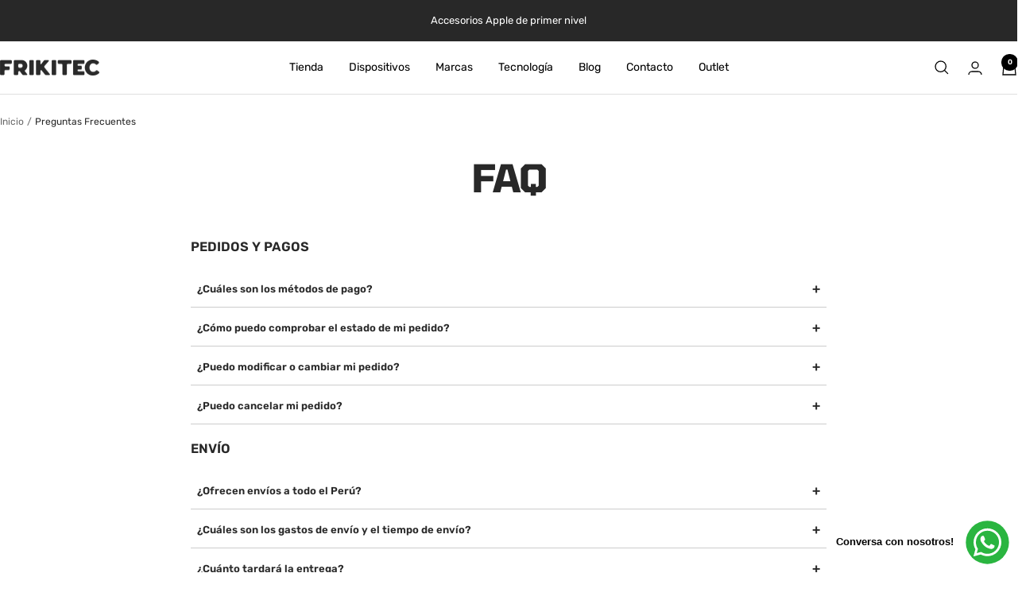

--- FILE ---
content_type: text/html; charset=utf-8
request_url: https://www.frikitecperu.com/pages/preguntas-frecuentes
body_size: 26297
content:
<!doctype html><html class="no-js" lang="es" dir="ltr">
  <head>
    <meta charset="utf-8">
    <meta name="viewport" content="width=device-width, initial-scale=1.0, height=device-height, minimum-scale=1.0, maximum-scale=1.0">
    <meta name="theme-color" content="#ffffff">

    <title>Preguntas Frecuentes</title><link rel="canonical" href="https://www.frikitecperu.com/pages/preguntas-frecuentes"><link rel="shortcut icon" href="//www.frikitecperu.com/cdn/shop/files/icon-frikitec-peru.png?v=1709326127&width=96" type="image/png"><link rel="preconnect" href="https://cdn.shopify.com">
    <link rel="dns-prefetch" href="https://productreviews.shopifycdn.com">
    <link rel="dns-prefetch" href="https://www.google-analytics.com"><link rel="preconnect" href="https://fonts.shopifycdn.com" crossorigin><link rel="preload" as="style" href="//www.frikitecperu.com/cdn/shop/t/22/assets/theme.css?v=71342512624754590821757704907">
    <link rel="preload" as="script" href="//www.frikitecperu.com/cdn/shop/t/22/assets/vendor.js?v=32643890569905814191755023435">
    <link rel="preload" as="script" href="//www.frikitecperu.com/cdn/shop/t/22/assets/theme.js?v=13336148083894211201755023435"><meta property="og:type" content="website">
  <meta property="og:title" content="Preguntas Frecuentes"><meta property="og:url" content="https://www.frikitecperu.com/pages/preguntas-frecuentes">
<meta property="og:site_name" content="Frikitec Perú"><meta name="twitter:card" content="summary"><meta name="twitter:title" content="Preguntas Frecuentes">
  <meta name="twitter:description" content="Preguntas Frecuentes">
    <script type="application/ld+json">
  {
    "@context": "https://schema.org",
    "@type": "BreadcrumbList",
    "itemListElement": [{
        "@type": "ListItem",
        "position": 1,
        "name": "Inicio",
        "item": "https://www.frikitecperu.com"
      },{
            "@type": "ListItem",
            "position": 2,
            "name": "Preguntas Frecuentes",
            "item": "https://www.frikitecperu.com/pages/preguntas-frecuentes"
          }]
  }
</script>
    <link rel="preload" href="//www.frikitecperu.com/cdn/fonts/tomorrow/tomorrow_n7.ead42505b112ff6838e42681e7271fa7f84c060c.woff2" as="font" type="font/woff2" crossorigin><link rel="preload" href="//www.frikitecperu.com/cdn/fonts/rubik/rubik_n4.c2fb67c90aa34ecf8da34fc1da937ee9c0c27942.woff2" as="font" type="font/woff2" crossorigin><style>
  /* Typography (heading) */
  @font-face {
  font-family: Tomorrow;
  font-weight: 700;
  font-style: normal;
  font-display: swap;
  src: url("//www.frikitecperu.com/cdn/fonts/tomorrow/tomorrow_n7.ead42505b112ff6838e42681e7271fa7f84c060c.woff2") format("woff2"),
       url("//www.frikitecperu.com/cdn/fonts/tomorrow/tomorrow_n7.d9db03f14cdad10cbe1ced92f0eabfb96a8f5f85.woff") format("woff");
}

@font-face {
  font-family: Tomorrow;
  font-weight: 700;
  font-style: italic;
  font-display: swap;
  src: url("//www.frikitecperu.com/cdn/fonts/tomorrow/tomorrow_i7.2736235acf27d80507c80596384b856ee5162ddc.woff2") format("woff2"),
       url("//www.frikitecperu.com/cdn/fonts/tomorrow/tomorrow_i7.a3f31240bbd6d717dc5445f6fbdae98ddf758318.woff") format("woff");
}

/* Typography (body) */
  @font-face {
  font-family: Rubik;
  font-weight: 400;
  font-style: normal;
  font-display: swap;
  src: url("//www.frikitecperu.com/cdn/fonts/rubik/rubik_n4.c2fb67c90aa34ecf8da34fc1da937ee9c0c27942.woff2") format("woff2"),
       url("//www.frikitecperu.com/cdn/fonts/rubik/rubik_n4.d229bd4a6a25ec476a0829a74bf3657a5fd9aa36.woff") format("woff");
}

@font-face {
  font-family: Rubik;
  font-weight: 400;
  font-style: italic;
  font-display: swap;
  src: url("//www.frikitecperu.com/cdn/fonts/rubik/rubik_i4.528fdfa8adf0c2cb49c0f6d132dcaffa910849d6.woff2") format("woff2"),
       url("//www.frikitecperu.com/cdn/fonts/rubik/rubik_i4.937396c2106c0db7a4072bbcd373d4e3d0ab306b.woff") format("woff");
}

@font-face {
  font-family: Rubik;
  font-weight: 600;
  font-style: normal;
  font-display: swap;
  src: url("//www.frikitecperu.com/cdn/fonts/rubik/rubik_n6.67aea03a872140ecba69ec8f230a6b23b75ea115.woff2") format("woff2"),
       url("//www.frikitecperu.com/cdn/fonts/rubik/rubik_n6.68bdcdd14ff1017f6af9d9be50d3740fc083b3fd.woff") format("woff");
}

@font-face {
  font-family: Rubik;
  font-weight: 600;
  font-style: italic;
  font-display: swap;
  src: url("//www.frikitecperu.com/cdn/fonts/rubik/rubik_i6.5023766262fd45dbd0fd5eaa5993b459c760c142.woff2") format("woff2"),
       url("//www.frikitecperu.com/cdn/fonts/rubik/rubik_i6.d8047660bfa53ce9fbb8f4dbd284414c9080892d.woff") format("woff");
}

:root {--heading-color: 40, 40, 40;
    --text-color: 40, 40, 40;
    --background: 255, 255, 255;
    --secondary-background: 245, 245, 245;
    --border-color: 223, 223, 223;
    --border-color-darker: 169, 169, 169;
    --success-color: 46, 158, 123;
    --success-background: 213, 236, 229;
    --error-color: 222, 42, 42;
    --error-background: 253, 240, 240;
    --primary-button-background: 242, 113, 69;
    --primary-button-text-color: 255, 255, 255;
    --secondary-button-background: 91, 91, 91;
    --secondary-button-text-color: 255, 255, 255;
    --product-star-rating: 246, 164, 41;
    --product-on-sale-accent: 222, 42, 42;
    --product-sold-out-accent: 91, 91, 91;
    --product-custom-label-background: 64, 93, 230;
    --product-custom-label-text-color: 255, 255, 255;
    --product-custom-label-2-background: 243, 255, 52;
    --product-custom-label-2-text-color: 0, 0, 0;
    --product-low-stock-text-color: 222, 42, 42;
    --product-in-stock-text-color: 0, 0, 0;
    --loading-bar-background: 40, 40, 40;

    /* We duplicate some "base" colors as root colors, which is useful to use on drawer elements or popover without. Those should not be overridden to avoid issues */
    --root-heading-color: 40, 40, 40;
    --root-text-color: 40, 40, 40;
    --root-background: 255, 255, 255;
    --root-border-color: 223, 223, 223;
    --root-primary-button-background: 242, 113, 69;
    --root-primary-button-text-color: 255, 255, 255;

    --base-font-size: 14px;
    --heading-font-family: Tomorrow, sans-serif;
    --heading-font-weight: 700;
    --heading-font-style: normal;
    --heading-text-transform: uppercase;
    --text-font-family: Rubik, sans-serif;
    --text-font-weight: 400;
    --text-font-style: normal;
    --text-font-bold-weight: 600;

    /* Typography (font size) */
    --heading-xxsmall-font-size: 11px;
    --heading-xsmall-font-size: 11px;
    --heading-small-font-size: 12px;
    --heading-large-font-size: 36px;
    --heading-h1-font-size: 36px;
    --heading-h2-font-size: 30px;
    --heading-h3-font-size: 26px;
    --heading-h4-font-size: 24px;
    --heading-h5-font-size: 20px;
    --heading-h6-font-size: 16px;

    /* Control the look and feel of the theme by changing radius of various elements */
    --button-border-radius: 12px;
    --block-border-radius: 0px;
    --block-border-radius-reduced: 0px;
    --color-swatch-border-radius: 0px;

    /* Button size */
    --button-height: 48px;
    --button-small-height: 40px;

    /* Form related */
    --form-input-field-height: 48px;
    --form-input-gap: 16px;
    --form-submit-margin: 24px;

    /* Product listing related variables */
    --product-list-block-spacing: 32px;

    /* Video related */
    --play-button-background: 255, 255, 255;
    --play-button-arrow: 40, 40, 40;

    /* RTL support */
    --transform-logical-flip: 1;
    --transform-origin-start: left;
    --transform-origin-end: right;

    /* Other */
    --zoom-cursor-svg-url: url(//www.frikitecperu.com/cdn/shop/t/22/assets/zoom-cursor.svg?v=183541126244497324411755023449);
    --arrow-right-svg-url: url(//www.frikitecperu.com/cdn/shop/t/22/assets/arrow-right.svg?v=68514796191813554541755023449);
    --arrow-left-svg-url: url(//www.frikitecperu.com/cdn/shop/t/22/assets/arrow-left.svg?v=57802358627795424921755023450);

    /* Some useful variables that we can reuse in our CSS. Some explanation are needed for some of them:
       - container-max-width-minus-gutters: represents the container max width without the edge gutters
       - container-outer-width: considering the screen width, represent all the space outside the container
       - container-outer-margin: same as container-outer-width but get set to 0 inside a container
       - container-inner-width: the effective space inside the container (minus gutters)
       - grid-column-width: represents the width of a single column of the grid
       - vertical-breather: this is a variable that defines the global "spacing" between sections, and inside the section
                            to create some "breath" and minimum spacing
     */
    --container-max-width: 1600px;
    --container-gutter: 24px;
    --container-max-width-minus-gutters: calc(var(--container-max-width) - (var(--container-gutter)) * 2);
    --container-outer-width: max(calc((100vw - var(--container-max-width-minus-gutters)) / 2), var(--container-gutter));
    --container-outer-margin: var(--container-outer-width);
    --container-inner-width: calc(100vw - var(--container-outer-width) * 2);

    --grid-column-count: 10;
    --grid-gap: 24px;
    --grid-column-width: calc((100vw - var(--container-outer-width) * 2 - var(--grid-gap) * (var(--grid-column-count) - 1)) / var(--grid-column-count));

    --vertical-breather: 36px;
    --vertical-breather-tight: 36px;

    /* Shopify related variables */
    --payment-terms-background-color: #ffffff;
  }

  @media screen and (min-width: 741px) {
    :root {
      --container-gutter: 40px;
      --grid-column-count: 20;
      --vertical-breather: 48px;
      --vertical-breather-tight: 48px;

      /* Typography (font size) */
      --heading-xsmall-font-size: 12px;
      --heading-small-font-size: 13px;
      --heading-large-font-size: 52px;
      --heading-h1-font-size: 48px;
      --heading-h2-font-size: 38px;
      --heading-h3-font-size: 32px;
      --heading-h4-font-size: 24px;
      --heading-h5-font-size: 20px;
      --heading-h6-font-size: 18px;

      /* Form related */
      --form-input-field-height: 52px;
      --form-submit-margin: 32px;

      /* Button size */
      --button-height: 52px;
      --button-small-height: 44px;
    }
  }

  @media screen and (min-width: 1200px) {
    :root {
      --vertical-breather: 64px;
      --vertical-breather-tight: 48px;
      --product-list-block-spacing: 48px;

      /* Typography */
      --heading-large-font-size: 64px;
      --heading-h1-font-size: 56px;
      --heading-h2-font-size: 48px;
      --heading-h3-font-size: 36px;
      --heading-h4-font-size: 30px;
      --heading-h5-font-size: 24px;
      --heading-h6-font-size: 18px;
    }
  }

  @media screen and (min-width: 1600px) {
    :root {
      --vertical-breather: 64px;
      --vertical-breather-tight: 48px;
    }
  }
</style>
    <script>
  // This allows to expose several variables to the global scope, to be used in scripts
  window.themeVariables = {
    settings: {
      direction: "ltr",
      pageType: "page",
      cartCount: 0,
      moneyFormat: "S\/. {{amount}}",
      moneyWithCurrencyFormat: "S\/. {{amount}} PEN",
      showVendor: true,
      discountMode: "percentage",
      currencyCodeEnabled: false,
      cartType: "drawer",
      cartCurrency: "PEN",
      mobileZoomFactor: 2.5
    },

    routes: {
      host: "www.frikitecperu.com",
      rootUrl: "\/",
      rootUrlWithoutSlash: '',
      cartUrl: "\/cart",
      cartAddUrl: "\/cart\/add",
      cartChangeUrl: "\/cart\/change",
      searchUrl: "\/search",
      predictiveSearchUrl: "\/search\/suggest",
      productRecommendationsUrl: "\/recommendations\/products"
    },

    strings: {
      accessibilityDelete: "Borrar",
      accessibilityClose: "Cerrar",
      collectionSoldOut: "Agotado",
      collectionDiscount: "Ahorra @savings@",
      productSalePrice: "Precio de venta",
      productRegularPrice: "Precio normal",
      productFormUnavailable: "No disponible",
      productFormSoldOut: "Agotado",
      productFormPreOrder: "Reservar",
      productFormAddToCart: "Añadir a la cesta",
      searchNoResults: "No se han encontrado resultados.",
      searchNewSearch: "Nueva búsqueda",
      searchProducts: "Productos",
      searchArticles: "Diario",
      searchPages: "Páginas",
      searchCollections: "Collecciones",
      cartViewCart: "Ver carrito",
      cartItemAdded: "¡Articulo añadido a su cesta!",
      cartItemAddedShort: "¡Agregado a su carrito!",
      cartAddOrderNote: "Añadir nota de pedido",
      cartEditOrderNote: "Modificar nota de pedido",
      shippingEstimatorNoResults: "Lo sentimos, no realizamos envíos a su dirección",
      shippingEstimatorOneResult: "Hay una tarifa de envío para su dirección:",
      shippingEstimatorMultipleResults: "Hay varias tarifas de envío para su dirección:",
      shippingEstimatorError: "Se ha producido uno o más errores al recuperar las tarifas de envío:"
    },

    libs: {
      flickity: "\/\/www.frikitecperu.com\/cdn\/shop\/t\/22\/assets\/flickity.js?v=176646718982628074891755023435",
      photoswipe: "\/\/www.frikitecperu.com\/cdn\/shop\/t\/22\/assets\/photoswipe.js?v=132268647426145925301755023435",
      qrCode: "\/\/www.frikitecperu.com\/cdn\/shopifycloud\/storefront\/assets\/themes_support\/vendor\/qrcode-3f2b403b.js"
    },

    breakpoints: {
      phone: 'screen and (max-width: 740px)',
      tablet: 'screen and (min-width: 741px) and (max-width: 999px)',
      tabletAndUp: 'screen and (min-width: 741px)',
      pocket: 'screen and (max-width: 999px)',
      lap: 'screen and (min-width: 1000px) and (max-width: 1199px)',
      lapAndUp: 'screen and (min-width: 1000px)',
      desktop: 'screen and (min-width: 1200px)',
      wide: 'screen and (min-width: 1400px)'
    }
  };

  window.addEventListener('pageshow', async () => {
    const cartContent = await (await fetch(`${window.themeVariables.routes.cartUrl}.js`, {cache: 'reload'})).json();
    document.documentElement.dispatchEvent(new CustomEvent('cart:refresh', {detail: {cart: cartContent}}));
  });

  if ('noModule' in HTMLScriptElement.prototype) {
    // Old browsers (like IE) that does not support module will be considered as if not executing JS at all
    document.documentElement.className = document.documentElement.className.replace('no-js', 'js');

    requestAnimationFrame(() => {
      const viewportHeight = (window.visualViewport ? window.visualViewport.height : document.documentElement.clientHeight);
      document.documentElement.style.setProperty('--window-height',viewportHeight + 'px');
    });
  }</script>

    <link rel="stylesheet" href="//www.frikitecperu.com/cdn/shop/t/22/assets/theme.css?v=71342512624754590821757704907">

    <script src="//www.frikitecperu.com/cdn/shop/t/22/assets/vendor.js?v=32643890569905814191755023435" defer></script>
    <script src="//www.frikitecperu.com/cdn/shop/t/22/assets/theme.js?v=13336148083894211201755023435" defer></script>
    <script src="//www.frikitecperu.com/cdn/shop/t/22/assets/custom.js?v=167639537848865775061755023435" defer></script>

    <script>window.performance && window.performance.mark && window.performance.mark('shopify.content_for_header.start');</script><meta name="google-site-verification" content="eT1pIU4jhOB9s-VbTtbeAinCR9I4JIi6BI5ojK4N0eg">
<meta id="shopify-digital-wallet" name="shopify-digital-wallet" content="/63550882032/digital_wallets/dialog">
<script async="async" src="/checkouts/internal/preloads.js?locale=es-PE"></script>
<script id="shopify-features" type="application/json">{"accessToken":"3b037e1f35ac12e9ed51c4fda5872082","betas":["rich-media-storefront-analytics"],"domain":"www.frikitecperu.com","predictiveSearch":true,"shopId":63550882032,"locale":"es"}</script>
<script>var Shopify = Shopify || {};
Shopify.shop = "frikitec-peru.myshopify.com";
Shopify.locale = "es";
Shopify.currency = {"active":"PEN","rate":"1.0"};
Shopify.country = "PE";
Shopify.theme = {"name":"Focal 12.7.1","id":154737017072,"schema_name":"Focal","schema_version":"12.7.1","theme_store_id":714,"role":"main"};
Shopify.theme.handle = "null";
Shopify.theme.style = {"id":null,"handle":null};
Shopify.cdnHost = "www.frikitecperu.com/cdn";
Shopify.routes = Shopify.routes || {};
Shopify.routes.root = "/";</script>
<script type="module">!function(o){(o.Shopify=o.Shopify||{}).modules=!0}(window);</script>
<script>!function(o){function n(){var o=[];function n(){o.push(Array.prototype.slice.apply(arguments))}return n.q=o,n}var t=o.Shopify=o.Shopify||{};t.loadFeatures=n(),t.autoloadFeatures=n()}(window);</script>
<script id="shop-js-analytics" type="application/json">{"pageType":"page"}</script>
<script defer="defer" async type="module" src="//www.frikitecperu.com/cdn/shopifycloud/shop-js/modules/v2/client.init-shop-cart-sync_B5knhve2.es.esm.js"></script>
<script defer="defer" async type="module" src="//www.frikitecperu.com/cdn/shopifycloud/shop-js/modules/v2/chunk.common_DUtBTchb.esm.js"></script>
<script type="module">
  await import("//www.frikitecperu.com/cdn/shopifycloud/shop-js/modules/v2/client.init-shop-cart-sync_B5knhve2.es.esm.js");
await import("//www.frikitecperu.com/cdn/shopifycloud/shop-js/modules/v2/chunk.common_DUtBTchb.esm.js");

  window.Shopify.SignInWithShop?.initShopCartSync?.({"fedCMEnabled":true,"windoidEnabled":true});

</script>
<script>(function() {
  var isLoaded = false;
  function asyncLoad() {
    if (isLoaded) return;
    isLoaded = true;
    var urls = ["https:\/\/loox.io\/widget\/-4aXo7OXlK\/loox.1686096496579.js?shop=frikitec-peru.myshopify.com","https:\/\/storage.nfcube.com\/instafeed-37f215100e0a95cfbeec491406becab0.js?shop=frikitec-peru.myshopify.com"];
    for (var i = 0; i < urls.length; i++) {
      var s = document.createElement('script');
      s.type = 'text/javascript';
      s.async = true;
      s.src = urls[i];
      var x = document.getElementsByTagName('script')[0];
      x.parentNode.insertBefore(s, x);
    }
  };
  if(window.attachEvent) {
    window.attachEvent('onload', asyncLoad);
  } else {
    window.addEventListener('load', asyncLoad, false);
  }
})();</script>
<script id="__st">var __st={"a":63550882032,"offset":-18000,"reqid":"af5007de-965d-43ad-8a83-78203f294436-1768377370","pageurl":"www.frikitecperu.com\/pages\/preguntas-frecuentes","s":"pages-103486161136","u":"be8fa7ab992c","p":"page","rtyp":"page","rid":103486161136};</script>
<script>window.ShopifyPaypalV4VisibilityTracking = true;</script>
<script id="captcha-bootstrap">!function(){'use strict';const t='contact',e='account',n='new_comment',o=[[t,t],['blogs',n],['comments',n],[t,'customer']],c=[[e,'customer_login'],[e,'guest_login'],[e,'recover_customer_password'],[e,'create_customer']],r=t=>t.map((([t,e])=>`form[action*='/${t}']:not([data-nocaptcha='true']) input[name='form_type'][value='${e}']`)).join(','),a=t=>()=>t?[...document.querySelectorAll(t)].map((t=>t.form)):[];function s(){const t=[...o],e=r(t);return a(e)}const i='password',u='form_key',d=['recaptcha-v3-token','g-recaptcha-response','h-captcha-response',i],f=()=>{try{return window.sessionStorage}catch{return}},m='__shopify_v',_=t=>t.elements[u];function p(t,e,n=!1){try{const o=window.sessionStorage,c=JSON.parse(o.getItem(e)),{data:r}=function(t){const{data:e,action:n}=t;return t[m]||n?{data:e,action:n}:{data:t,action:n}}(c);for(const[e,n]of Object.entries(r))t.elements[e]&&(t.elements[e].value=n);n&&o.removeItem(e)}catch(o){console.error('form repopulation failed',{error:o})}}const l='form_type',E='cptcha';function T(t){t.dataset[E]=!0}const w=window,h=w.document,L='Shopify',v='ce_forms',y='captcha';let A=!1;((t,e)=>{const n=(g='f06e6c50-85a8-45c8-87d0-21a2b65856fe',I='https://cdn.shopify.com/shopifycloud/storefront-forms-hcaptcha/ce_storefront_forms_captcha_hcaptcha.v1.5.2.iife.js',D={infoText:'Protegido por hCaptcha',privacyText:'Privacidad',termsText:'Términos'},(t,e,n)=>{const o=w[L][v],c=o.bindForm;if(c)return c(t,g,e,D).then(n);var r;o.q.push([[t,g,e,D],n]),r=I,A||(h.body.append(Object.assign(h.createElement('script'),{id:'captcha-provider',async:!0,src:r})),A=!0)});var g,I,D;w[L]=w[L]||{},w[L][v]=w[L][v]||{},w[L][v].q=[],w[L][y]=w[L][y]||{},w[L][y].protect=function(t,e){n(t,void 0,e),T(t)},Object.freeze(w[L][y]),function(t,e,n,w,h,L){const[v,y,A,g]=function(t,e,n){const i=e?o:[],u=t?c:[],d=[...i,...u],f=r(d),m=r(i),_=r(d.filter((([t,e])=>n.includes(e))));return[a(f),a(m),a(_),s()]}(w,h,L),I=t=>{const e=t.target;return e instanceof HTMLFormElement?e:e&&e.form},D=t=>v().includes(t);t.addEventListener('submit',(t=>{const e=I(t);if(!e)return;const n=D(e)&&!e.dataset.hcaptchaBound&&!e.dataset.recaptchaBound,o=_(e),c=g().includes(e)&&(!o||!o.value);(n||c)&&t.preventDefault(),c&&!n&&(function(t){try{if(!f())return;!function(t){const e=f();if(!e)return;const n=_(t);if(!n)return;const o=n.value;o&&e.removeItem(o)}(t);const e=Array.from(Array(32),(()=>Math.random().toString(36)[2])).join('');!function(t,e){_(t)||t.append(Object.assign(document.createElement('input'),{type:'hidden',name:u})),t.elements[u].value=e}(t,e),function(t,e){const n=f();if(!n)return;const o=[...t.querySelectorAll(`input[type='${i}']`)].map((({name:t})=>t)),c=[...d,...o],r={};for(const[a,s]of new FormData(t).entries())c.includes(a)||(r[a]=s);n.setItem(e,JSON.stringify({[m]:1,action:t.action,data:r}))}(t,e)}catch(e){console.error('failed to persist form',e)}}(e),e.submit())}));const S=(t,e)=>{t&&!t.dataset[E]&&(n(t,e.some((e=>e===t))),T(t))};for(const o of['focusin','change'])t.addEventListener(o,(t=>{const e=I(t);D(e)&&S(e,y())}));const B=e.get('form_key'),M=e.get(l),P=B&&M;t.addEventListener('DOMContentLoaded',(()=>{const t=y();if(P)for(const e of t)e.elements[l].value===M&&p(e,B);[...new Set([...A(),...v().filter((t=>'true'===t.dataset.shopifyCaptcha))])].forEach((e=>S(e,t)))}))}(h,new URLSearchParams(w.location.search),n,t,e,['guest_login'])})(!0,!0)}();</script>
<script integrity="sha256-4kQ18oKyAcykRKYeNunJcIwy7WH5gtpwJnB7kiuLZ1E=" data-source-attribution="shopify.loadfeatures" defer="defer" src="//www.frikitecperu.com/cdn/shopifycloud/storefront/assets/storefront/load_feature-a0a9edcb.js" crossorigin="anonymous"></script>
<script data-source-attribution="shopify.dynamic_checkout.dynamic.init">var Shopify=Shopify||{};Shopify.PaymentButton=Shopify.PaymentButton||{isStorefrontPortableWallets:!0,init:function(){window.Shopify.PaymentButton.init=function(){};var t=document.createElement("script");t.src="https://www.frikitecperu.com/cdn/shopifycloud/portable-wallets/latest/portable-wallets.es.js",t.type="module",document.head.appendChild(t)}};
</script>
<script data-source-attribution="shopify.dynamic_checkout.buyer_consent">
  function portableWalletsHideBuyerConsent(e){var t=document.getElementById("shopify-buyer-consent"),n=document.getElementById("shopify-subscription-policy-button");t&&n&&(t.classList.add("hidden"),t.setAttribute("aria-hidden","true"),n.removeEventListener("click",e))}function portableWalletsShowBuyerConsent(e){var t=document.getElementById("shopify-buyer-consent"),n=document.getElementById("shopify-subscription-policy-button");t&&n&&(t.classList.remove("hidden"),t.removeAttribute("aria-hidden"),n.addEventListener("click",e))}window.Shopify?.PaymentButton&&(window.Shopify.PaymentButton.hideBuyerConsent=portableWalletsHideBuyerConsent,window.Shopify.PaymentButton.showBuyerConsent=portableWalletsShowBuyerConsent);
</script>
<script data-source-attribution="shopify.dynamic_checkout.cart.bootstrap">document.addEventListener("DOMContentLoaded",(function(){function t(){return document.querySelector("shopify-accelerated-checkout-cart, shopify-accelerated-checkout")}if(t())Shopify.PaymentButton.init();else{new MutationObserver((function(e,n){t()&&(Shopify.PaymentButton.init(),n.disconnect())})).observe(document.body,{childList:!0,subtree:!0})}}));
</script>

<script>window.performance && window.performance.mark && window.performance.mark('shopify.content_for_header.end');</script>
  <!-- BEGIN app block: shopify://apps/seguno-popups/blocks/popup-app-embed/f53bd66f-9a20-4ce2-ae2e-ccbd0148bd4b --><meta property="seguno:shop-id" content="63550882032" />


<!-- END app block --><script src="https://cdn.shopify.com/extensions/019b6dda-9f81-7c8b-b5f5-7756ae4a26fb/dondy-whatsapp-chat-widget-85/assets/ChatBubble.js" type="text/javascript" defer="defer"></script>
<link href="https://cdn.shopify.com/extensions/019b6dda-9f81-7c8b-b5f5-7756ae4a26fb/dondy-whatsapp-chat-widget-85/assets/ChatBubble.css" rel="stylesheet" type="text/css" media="all">
<script src="https://cdn.shopify.com/extensions/0199c427-df3e-7dbf-8171-b4fecbfad766/popup-11/assets/popup.js" type="text/javascript" defer="defer"></script>
<link href="https://monorail-edge.shopifysvc.com" rel="dns-prefetch">
<script>(function(){if ("sendBeacon" in navigator && "performance" in window) {try {var session_token_from_headers = performance.getEntriesByType('navigation')[0].serverTiming.find(x => x.name == '_s').description;} catch {var session_token_from_headers = undefined;}var session_cookie_matches = document.cookie.match(/_shopify_s=([^;]*)/);var session_token_from_cookie = session_cookie_matches && session_cookie_matches.length === 2 ? session_cookie_matches[1] : "";var session_token = session_token_from_headers || session_token_from_cookie || "";function handle_abandonment_event(e) {var entries = performance.getEntries().filter(function(entry) {return /monorail-edge.shopifysvc.com/.test(entry.name);});if (!window.abandonment_tracked && entries.length === 0) {window.abandonment_tracked = true;var currentMs = Date.now();var navigation_start = performance.timing.navigationStart;var payload = {shop_id: 63550882032,url: window.location.href,navigation_start,duration: currentMs - navigation_start,session_token,page_type: "page"};window.navigator.sendBeacon("https://monorail-edge.shopifysvc.com/v1/produce", JSON.stringify({schema_id: "online_store_buyer_site_abandonment/1.1",payload: payload,metadata: {event_created_at_ms: currentMs,event_sent_at_ms: currentMs}}));}}window.addEventListener('pagehide', handle_abandonment_event);}}());</script>
<script id="web-pixels-manager-setup">(function e(e,d,r,n,o){if(void 0===o&&(o={}),!Boolean(null===(a=null===(i=window.Shopify)||void 0===i?void 0:i.analytics)||void 0===a?void 0:a.replayQueue)){var i,a;window.Shopify=window.Shopify||{};var t=window.Shopify;t.analytics=t.analytics||{};var s=t.analytics;s.replayQueue=[],s.publish=function(e,d,r){return s.replayQueue.push([e,d,r]),!0};try{self.performance.mark("wpm:start")}catch(e){}var l=function(){var e={modern:/Edge?\/(1{2}[4-9]|1[2-9]\d|[2-9]\d{2}|\d{4,})\.\d+(\.\d+|)|Firefox\/(1{2}[4-9]|1[2-9]\d|[2-9]\d{2}|\d{4,})\.\d+(\.\d+|)|Chrom(ium|e)\/(9{2}|\d{3,})\.\d+(\.\d+|)|(Maci|X1{2}).+ Version\/(15\.\d+|(1[6-9]|[2-9]\d|\d{3,})\.\d+)([,.]\d+|)( \(\w+\)|)( Mobile\/\w+|) Safari\/|Chrome.+OPR\/(9{2}|\d{3,})\.\d+\.\d+|(CPU[ +]OS|iPhone[ +]OS|CPU[ +]iPhone|CPU IPhone OS|CPU iPad OS)[ +]+(15[._]\d+|(1[6-9]|[2-9]\d|\d{3,})[._]\d+)([._]\d+|)|Android:?[ /-](13[3-9]|1[4-9]\d|[2-9]\d{2}|\d{4,})(\.\d+|)(\.\d+|)|Android.+Firefox\/(13[5-9]|1[4-9]\d|[2-9]\d{2}|\d{4,})\.\d+(\.\d+|)|Android.+Chrom(ium|e)\/(13[3-9]|1[4-9]\d|[2-9]\d{2}|\d{4,})\.\d+(\.\d+|)|SamsungBrowser\/([2-9]\d|\d{3,})\.\d+/,legacy:/Edge?\/(1[6-9]|[2-9]\d|\d{3,})\.\d+(\.\d+|)|Firefox\/(5[4-9]|[6-9]\d|\d{3,})\.\d+(\.\d+|)|Chrom(ium|e)\/(5[1-9]|[6-9]\d|\d{3,})\.\d+(\.\d+|)([\d.]+$|.*Safari\/(?![\d.]+ Edge\/[\d.]+$))|(Maci|X1{2}).+ Version\/(10\.\d+|(1[1-9]|[2-9]\d|\d{3,})\.\d+)([,.]\d+|)( \(\w+\)|)( Mobile\/\w+|) Safari\/|Chrome.+OPR\/(3[89]|[4-9]\d|\d{3,})\.\d+\.\d+|(CPU[ +]OS|iPhone[ +]OS|CPU[ +]iPhone|CPU IPhone OS|CPU iPad OS)[ +]+(10[._]\d+|(1[1-9]|[2-9]\d|\d{3,})[._]\d+)([._]\d+|)|Android:?[ /-](13[3-9]|1[4-9]\d|[2-9]\d{2}|\d{4,})(\.\d+|)(\.\d+|)|Mobile Safari.+OPR\/([89]\d|\d{3,})\.\d+\.\d+|Android.+Firefox\/(13[5-9]|1[4-9]\d|[2-9]\d{2}|\d{4,})\.\d+(\.\d+|)|Android.+Chrom(ium|e)\/(13[3-9]|1[4-9]\d|[2-9]\d{2}|\d{4,})\.\d+(\.\d+|)|Android.+(UC? ?Browser|UCWEB|U3)[ /]?(15\.([5-9]|\d{2,})|(1[6-9]|[2-9]\d|\d{3,})\.\d+)\.\d+|SamsungBrowser\/(5\.\d+|([6-9]|\d{2,})\.\d+)|Android.+MQ{2}Browser\/(14(\.(9|\d{2,})|)|(1[5-9]|[2-9]\d|\d{3,})(\.\d+|))(\.\d+|)|K[Aa][Ii]OS\/(3\.\d+|([4-9]|\d{2,})\.\d+)(\.\d+|)/},d=e.modern,r=e.legacy,n=navigator.userAgent;return n.match(d)?"modern":n.match(r)?"legacy":"unknown"}(),u="modern"===l?"modern":"legacy",c=(null!=n?n:{modern:"",legacy:""})[u],f=function(e){return[e.baseUrl,"/wpm","/b",e.hashVersion,"modern"===e.buildTarget?"m":"l",".js"].join("")}({baseUrl:d,hashVersion:r,buildTarget:u}),m=function(e){var d=e.version,r=e.bundleTarget,n=e.surface,o=e.pageUrl,i=e.monorailEndpoint;return{emit:function(e){var a=e.status,t=e.errorMsg,s=(new Date).getTime(),l=JSON.stringify({metadata:{event_sent_at_ms:s},events:[{schema_id:"web_pixels_manager_load/3.1",payload:{version:d,bundle_target:r,page_url:o,status:a,surface:n,error_msg:t},metadata:{event_created_at_ms:s}}]});if(!i)return console&&console.warn&&console.warn("[Web Pixels Manager] No Monorail endpoint provided, skipping logging."),!1;try{return self.navigator.sendBeacon.bind(self.navigator)(i,l)}catch(e){}var u=new XMLHttpRequest;try{return u.open("POST",i,!0),u.setRequestHeader("Content-Type","text/plain"),u.send(l),!0}catch(e){return console&&console.warn&&console.warn("[Web Pixels Manager] Got an unhandled error while logging to Monorail."),!1}}}}({version:r,bundleTarget:l,surface:e.surface,pageUrl:self.location.href,monorailEndpoint:e.monorailEndpoint});try{o.browserTarget=l,function(e){var d=e.src,r=e.async,n=void 0===r||r,o=e.onload,i=e.onerror,a=e.sri,t=e.scriptDataAttributes,s=void 0===t?{}:t,l=document.createElement("script"),u=document.querySelector("head"),c=document.querySelector("body");if(l.async=n,l.src=d,a&&(l.integrity=a,l.crossOrigin="anonymous"),s)for(var f in s)if(Object.prototype.hasOwnProperty.call(s,f))try{l.dataset[f]=s[f]}catch(e){}if(o&&l.addEventListener("load",o),i&&l.addEventListener("error",i),u)u.appendChild(l);else{if(!c)throw new Error("Did not find a head or body element to append the script");c.appendChild(l)}}({src:f,async:!0,onload:function(){if(!function(){var e,d;return Boolean(null===(d=null===(e=window.Shopify)||void 0===e?void 0:e.analytics)||void 0===d?void 0:d.initialized)}()){var d=window.webPixelsManager.init(e)||void 0;if(d){var r=window.Shopify.analytics;r.replayQueue.forEach((function(e){var r=e[0],n=e[1],o=e[2];d.publishCustomEvent(r,n,o)})),r.replayQueue=[],r.publish=d.publishCustomEvent,r.visitor=d.visitor,r.initialized=!0}}},onerror:function(){return m.emit({status:"failed",errorMsg:"".concat(f," has failed to load")})},sri:function(e){var d=/^sha384-[A-Za-z0-9+/=]+$/;return"string"==typeof e&&d.test(e)}(c)?c:"",scriptDataAttributes:o}),m.emit({status:"loading"})}catch(e){m.emit({status:"failed",errorMsg:(null==e?void 0:e.message)||"Unknown error"})}}})({shopId: 63550882032,storefrontBaseUrl: "https://www.frikitecperu.com",extensionsBaseUrl: "https://extensions.shopifycdn.com/cdn/shopifycloud/web-pixels-manager",monorailEndpoint: "https://monorail-edge.shopifysvc.com/unstable/produce_batch",surface: "storefront-renderer",enabledBetaFlags: ["2dca8a86","a0d5f9d2"],webPixelsConfigList: [{"id":"1637122288","configuration":"{\"pixel_id\":\"657664583463675\",\"pixel_type\":\"facebook_pixel\"}","eventPayloadVersion":"v1","runtimeContext":"OPEN","scriptVersion":"ca16bc87fe92b6042fbaa3acc2fbdaa6","type":"APP","apiClientId":2329312,"privacyPurposes":["ANALYTICS","MARKETING","SALE_OF_DATA"],"dataSharingAdjustments":{"protectedCustomerApprovalScopes":["read_customer_address","read_customer_email","read_customer_name","read_customer_personal_data","read_customer_phone"]}},{"id":"1229291760","configuration":"{\"config\":\"{\\\"google_tag_ids\\\":[\\\"G-60XBXPN98X\\\",\\\"AW-11077248578\\\",\\\"GT-5MXL4DH7\\\"],\\\"target_country\\\":\\\"PE\\\",\\\"gtag_events\\\":[{\\\"type\\\":\\\"begin_checkout\\\",\\\"action_label\\\":[\\\"G-60XBXPN98X\\\",\\\"AW-11077248578\\\/xPCRCKmUj_IaEMLMhaIp\\\"]},{\\\"type\\\":\\\"search\\\",\\\"action_label\\\":[\\\"G-60XBXPN98X\\\",\\\"AW-11077248578\\\/B5O0CJywlvIaEMLMhaIp\\\"]},{\\\"type\\\":\\\"view_item\\\",\\\"action_label\\\":[\\\"G-60XBXPN98X\\\",\\\"AW-11077248578\\\/lVZkCLKUj_IaEMLMhaIp\\\",\\\"MC-WSK3W6F4GQ\\\"]},{\\\"type\\\":\\\"purchase\\\",\\\"action_label\\\":[\\\"G-60XBXPN98X\\\",\\\"AW-11077248578\\\/l35JCKaUj_IaEMLMhaIp\\\",\\\"MC-WSK3W6F4GQ\\\"]},{\\\"type\\\":\\\"page_view\\\",\\\"action_label\\\":[\\\"G-60XBXPN98X\\\",\\\"AW-11077248578\\\/03UACK-Uj_IaEMLMhaIp\\\",\\\"MC-WSK3W6F4GQ\\\"]},{\\\"type\\\":\\\"add_payment_info\\\",\\\"action_label\\\":[\\\"G-60XBXPN98X\\\",\\\"AW-11077248578\\\/I0-ACJ-wlvIaEMLMhaIp\\\"]},{\\\"type\\\":\\\"add_to_cart\\\",\\\"action_label\\\":[\\\"G-60XBXPN98X\\\",\\\"AW-11077248578\\\/rPZ3CKyUj_IaEMLMhaIp\\\"]}],\\\"enable_monitoring_mode\\\":false}\"}","eventPayloadVersion":"v1","runtimeContext":"OPEN","scriptVersion":"b2a88bafab3e21179ed38636efcd8a93","type":"APP","apiClientId":1780363,"privacyPurposes":[],"dataSharingAdjustments":{"protectedCustomerApprovalScopes":["read_customer_address","read_customer_email","read_customer_name","read_customer_personal_data","read_customer_phone"]}},{"id":"938672368","configuration":"{\"pixelCode\":\"D04IG7BC77UAB6441FU0\"}","eventPayloadVersion":"v1","runtimeContext":"STRICT","scriptVersion":"22e92c2ad45662f435e4801458fb78cc","type":"APP","apiClientId":4383523,"privacyPurposes":["ANALYTICS","MARKETING","SALE_OF_DATA"],"dataSharingAdjustments":{"protectedCustomerApprovalScopes":["read_customer_address","read_customer_email","read_customer_name","read_customer_personal_data","read_customer_phone"]}},{"id":"shopify-app-pixel","configuration":"{}","eventPayloadVersion":"v1","runtimeContext":"STRICT","scriptVersion":"0450","apiClientId":"shopify-pixel","type":"APP","privacyPurposes":["ANALYTICS","MARKETING"]},{"id":"shopify-custom-pixel","eventPayloadVersion":"v1","runtimeContext":"LAX","scriptVersion":"0450","apiClientId":"shopify-pixel","type":"CUSTOM","privacyPurposes":["ANALYTICS","MARKETING"]}],isMerchantRequest: false,initData: {"shop":{"name":"Frikitec Perú","paymentSettings":{"currencyCode":"PEN"},"myshopifyDomain":"frikitec-peru.myshopify.com","countryCode":"PE","storefrontUrl":"https:\/\/www.frikitecperu.com"},"customer":null,"cart":null,"checkout":null,"productVariants":[],"purchasingCompany":null},},"https://www.frikitecperu.com/cdn","7cecd0b6w90c54c6cpe92089d5m57a67346",{"modern":"","legacy":""},{"shopId":"63550882032","storefrontBaseUrl":"https:\/\/www.frikitecperu.com","extensionBaseUrl":"https:\/\/extensions.shopifycdn.com\/cdn\/shopifycloud\/web-pixels-manager","surface":"storefront-renderer","enabledBetaFlags":"[\"2dca8a86\", \"a0d5f9d2\"]","isMerchantRequest":"false","hashVersion":"7cecd0b6w90c54c6cpe92089d5m57a67346","publish":"custom","events":"[[\"page_viewed\",{}]]"});</script><script>
  window.ShopifyAnalytics = window.ShopifyAnalytics || {};
  window.ShopifyAnalytics.meta = window.ShopifyAnalytics.meta || {};
  window.ShopifyAnalytics.meta.currency = 'PEN';
  var meta = {"page":{"pageType":"page","resourceType":"page","resourceId":103486161136,"requestId":"af5007de-965d-43ad-8a83-78203f294436-1768377370"}};
  for (var attr in meta) {
    window.ShopifyAnalytics.meta[attr] = meta[attr];
  }
</script>
<script class="analytics">
  (function () {
    var customDocumentWrite = function(content) {
      var jquery = null;

      if (window.jQuery) {
        jquery = window.jQuery;
      } else if (window.Checkout && window.Checkout.$) {
        jquery = window.Checkout.$;
      }

      if (jquery) {
        jquery('body').append(content);
      }
    };

    var hasLoggedConversion = function(token) {
      if (token) {
        return document.cookie.indexOf('loggedConversion=' + token) !== -1;
      }
      return false;
    }

    var setCookieIfConversion = function(token) {
      if (token) {
        var twoMonthsFromNow = new Date(Date.now());
        twoMonthsFromNow.setMonth(twoMonthsFromNow.getMonth() + 2);

        document.cookie = 'loggedConversion=' + token + '; expires=' + twoMonthsFromNow;
      }
    }

    var trekkie = window.ShopifyAnalytics.lib = window.trekkie = window.trekkie || [];
    if (trekkie.integrations) {
      return;
    }
    trekkie.methods = [
      'identify',
      'page',
      'ready',
      'track',
      'trackForm',
      'trackLink'
    ];
    trekkie.factory = function(method) {
      return function() {
        var args = Array.prototype.slice.call(arguments);
        args.unshift(method);
        trekkie.push(args);
        return trekkie;
      };
    };
    for (var i = 0; i < trekkie.methods.length; i++) {
      var key = trekkie.methods[i];
      trekkie[key] = trekkie.factory(key);
    }
    trekkie.load = function(config) {
      trekkie.config = config || {};
      trekkie.config.initialDocumentCookie = document.cookie;
      var first = document.getElementsByTagName('script')[0];
      var script = document.createElement('script');
      script.type = 'text/javascript';
      script.onerror = function(e) {
        var scriptFallback = document.createElement('script');
        scriptFallback.type = 'text/javascript';
        scriptFallback.onerror = function(error) {
                var Monorail = {
      produce: function produce(monorailDomain, schemaId, payload) {
        var currentMs = new Date().getTime();
        var event = {
          schema_id: schemaId,
          payload: payload,
          metadata: {
            event_created_at_ms: currentMs,
            event_sent_at_ms: currentMs
          }
        };
        return Monorail.sendRequest("https://" + monorailDomain + "/v1/produce", JSON.stringify(event));
      },
      sendRequest: function sendRequest(endpointUrl, payload) {
        // Try the sendBeacon API
        if (window && window.navigator && typeof window.navigator.sendBeacon === 'function' && typeof window.Blob === 'function' && !Monorail.isIos12()) {
          var blobData = new window.Blob([payload], {
            type: 'text/plain'
          });

          if (window.navigator.sendBeacon(endpointUrl, blobData)) {
            return true;
          } // sendBeacon was not successful

        } // XHR beacon

        var xhr = new XMLHttpRequest();

        try {
          xhr.open('POST', endpointUrl);
          xhr.setRequestHeader('Content-Type', 'text/plain');
          xhr.send(payload);
        } catch (e) {
          console.log(e);
        }

        return false;
      },
      isIos12: function isIos12() {
        return window.navigator.userAgent.lastIndexOf('iPhone; CPU iPhone OS 12_') !== -1 || window.navigator.userAgent.lastIndexOf('iPad; CPU OS 12_') !== -1;
      }
    };
    Monorail.produce('monorail-edge.shopifysvc.com',
      'trekkie_storefront_load_errors/1.1',
      {shop_id: 63550882032,
      theme_id: 154737017072,
      app_name: "storefront",
      context_url: window.location.href,
      source_url: "//www.frikitecperu.com/cdn/s/trekkie.storefront.55c6279c31a6628627b2ba1c5ff367020da294e2.min.js"});

        };
        scriptFallback.async = true;
        scriptFallback.src = '//www.frikitecperu.com/cdn/s/trekkie.storefront.55c6279c31a6628627b2ba1c5ff367020da294e2.min.js';
        first.parentNode.insertBefore(scriptFallback, first);
      };
      script.async = true;
      script.src = '//www.frikitecperu.com/cdn/s/trekkie.storefront.55c6279c31a6628627b2ba1c5ff367020da294e2.min.js';
      first.parentNode.insertBefore(script, first);
    };
    trekkie.load(
      {"Trekkie":{"appName":"storefront","development":false,"defaultAttributes":{"shopId":63550882032,"isMerchantRequest":null,"themeId":154737017072,"themeCityHash":"11402009231181284423","contentLanguage":"es","currency":"PEN","eventMetadataId":"44fbc8ed-e864-4167-a96c-7324dc1060b6"},"isServerSideCookieWritingEnabled":true,"monorailRegion":"shop_domain","enabledBetaFlags":["65f19447"]},"Session Attribution":{},"S2S":{"facebookCapiEnabled":true,"source":"trekkie-storefront-renderer","apiClientId":580111}}
    );

    var loaded = false;
    trekkie.ready(function() {
      if (loaded) return;
      loaded = true;

      window.ShopifyAnalytics.lib = window.trekkie;

      var originalDocumentWrite = document.write;
      document.write = customDocumentWrite;
      try { window.ShopifyAnalytics.merchantGoogleAnalytics.call(this); } catch(error) {};
      document.write = originalDocumentWrite;

      window.ShopifyAnalytics.lib.page(null,{"pageType":"page","resourceType":"page","resourceId":103486161136,"requestId":"af5007de-965d-43ad-8a83-78203f294436-1768377370","shopifyEmitted":true});

      var match = window.location.pathname.match(/checkouts\/(.+)\/(thank_you|post_purchase)/)
      var token = match? match[1]: undefined;
      if (!hasLoggedConversion(token)) {
        setCookieIfConversion(token);
        
      }
    });


        var eventsListenerScript = document.createElement('script');
        eventsListenerScript.async = true;
        eventsListenerScript.src = "//www.frikitecperu.com/cdn/shopifycloud/storefront/assets/shop_events_listener-3da45d37.js";
        document.getElementsByTagName('head')[0].appendChild(eventsListenerScript);

})();</script>
<script
  defer
  src="https://www.frikitecperu.com/cdn/shopifycloud/perf-kit/shopify-perf-kit-3.0.3.min.js"
  data-application="storefront-renderer"
  data-shop-id="63550882032"
  data-render-region="gcp-us-central1"
  data-page-type="page"
  data-theme-instance-id="154737017072"
  data-theme-name="Focal"
  data-theme-version="12.7.1"
  data-monorail-region="shop_domain"
  data-resource-timing-sampling-rate="10"
  data-shs="true"
  data-shs-beacon="true"
  data-shs-export-with-fetch="true"
  data-shs-logs-sample-rate="1"
  data-shs-beacon-endpoint="https://www.frikitecperu.com/api/collect"
></script>
</head><body class="no-focus-outline  features--image-zoom" data-instant-allow-query-string><svg class="visually-hidden">
      <linearGradient id="rating-star-gradient-half">
        <stop offset="50%" stop-color="rgb(var(--product-star-rating))" />
        <stop offset="50%" stop-color="rgb(var(--product-star-rating))" stop-opacity="0.4" />
      </linearGradient>
    </svg>

    <a href="#main" class="visually-hidden skip-to-content">Saltar al contenido</a>
    <loading-bar class="loading-bar"></loading-bar><!-- BEGIN sections: header-group -->
<div id="shopify-section-sections--20330786029808__announcement-bar" class="shopify-section shopify-section-group-header-group shopify-section--announcement-bar"><style>
  :root {
    --enable-sticky-announcement-bar: 0;
  }

  #shopify-section-sections--20330786029808__announcement-bar {
    --heading-color: 255, 255, 255;
    --text-color: 255, 255, 255;
    --primary-button-background: 242, 113, 69;
    --primary-button-text-color: 255, 255, 255;
    --section-background: 40, 40, 40;position: relative;}

  @media screen and (min-width: 741px) {
    :root {
      --enable-sticky-announcement-bar: 0;
    }

    #shopify-section-sections--20330786029808__announcement-bar {position: relative;
        z-index: unset;}
  }
</style><section>
    <announcement-bar  class="announcement-bar "><div class="announcement-bar__list"><announcement-bar-item   class="announcement-bar__item" ><div class="announcement-bar__message text--small"><p>Accesorios Apple de primer nivel</p></div></announcement-bar-item></div></announcement-bar>
  </section>

  <script>
    document.documentElement.style.setProperty('--announcement-bar-height', document.getElementById('shopify-section-sections--20330786029808__announcement-bar').clientHeight + 'px');
  </script></div><div id="shopify-section-sections--20330786029808__header" class="shopify-section shopify-section-group-header-group shopify-section--header"><style>
  :root {
    --enable-sticky-header: 1;
    --enable-transparent-header: 0;
    --loading-bar-background: 0, 0, 0; /* Prevent the loading bar to be invisible */
  }

  #shopify-section-sections--20330786029808__header {--header-background: 255, 255, 255;
    --header-text-color: 0, 0, 0;
    --header-border-color: 217, 217, 217;
    --reduce-header-padding: 1;position: -webkit-sticky;
      position: sticky;
      top: 0;z-index: 4;
  }.shopify-section--announcement-bar ~ #shopify-section-sections--20330786029808__header {
      top: calc(var(--enable-sticky-announcement-bar, 0) * var(--announcement-bar-height, 0px));
    }#shopify-section-sections--20330786029808__header .header__logo-image {
    max-width: 90px;
  }

  @media screen and (min-width: 741px) {
    #shopify-section-sections--20330786029808__header .header__logo-image {
      max-width: 125px;
    }
  }

  @media screen and (min-width: 1200px) {/* For this navigation we have to move the logo and make sure the navigation takes the whole width */
      .header__logo {
        order: -1;
        flex: 1 1 0;
      }

      .header__inline-navigation {
        flex: 1 1 auto;
        justify-content: center;
        max-width: max-content;
        margin-inline: 48px;
      }}</style>

<store-header sticky  class="header header--bordered " role="banner"><div class="container">
    <div class="header__wrapper">
      <!-- LEFT PART -->
      <nav class="header__inline-navigation" role="navigation"><desktop-navigation>
  <ul class="header__linklist list--unstyled hidden-pocket hidden-lap" role="list"><li class="header__linklist-item has-dropdown" data-item-title="Tienda">
        <a class="header__linklist-link link--animated" href="#" aria-controls="desktop-menu-1" aria-expanded="false">Tienda</a><div hidden id="desktop-menu-1" class="mega-menu" >
              <div class="container">
                <div class="mega-menu__inner"><div class="mega-menu__columns-wrapper"><div class="mega-menu__column"><span class="mega-menu__title heading heading--small">Cargadores y Cables</span><ul class="linklist list--unstyled" role="list"><li class="linklist__item">
                                  <a href="/collections/cables-accesorios" class="link--faded">Cables & Accesorios</a>
                                </li><li class="linklist__item">
                                  <a href="/collections/cargador-inalambrico" class="link--faded">Carga inalámbrica</a>
                                </li><li class="linklist__item">
                                  <a href="/collections/cargadores" class="link--faded">Cargadores</a>
                                </li><li class="linklist__item">
                                  <a href="/collections/cargadores-para-carro" class="link--faded">Cargadores para Carro</a>
                                </li><li class="linklist__item">
                                  <a href="/collections/power-banks" class="link--faded">Power Banks</a>
                                </li></ul></div><div class="mega-menu__column"><span class="mega-menu__title heading heading--small">Hubs & Periféricos</span><ul class="linklist list--unstyled" role="list"><li class="linklist__item">
                                  <a href="/collections/adaptadores" class="link--faded">Adaptadores</a>
                                </li><li class="linklist__item">
                                  <a href="/collections/hubs" class="link--faded">Hubs USB-C</a>
                                </li><li class="linklist__item">
                                  <a href="/collections/mouses" class="link--faded">Mouses</a>
                                </li><li class="linklist__item">
                                  <a href="/collections/teclados" class="link--faded">Teclados</a>
                                </li><li class="linklist__item">
                                  <a href="/collections/stations-docks" class="link--faded">Stations & Docks</a>
                                </li></ul></div><div class="mega-menu__column"><span class="mega-menu__title heading heading--small">Escritorio</span><ul class="linklist list--unstyled" role="list"><li class="linklist__item">
                                  <a href="/collections/accesorios" class="link--faded">Accesorios</a>
                                </li><li class="linklist__item">
                                  <a href="/collections/audio" class="link--faded">Audio</a>
                                </li><li class="linklist__item">
                                  <a href="/collections/bag-pouch" class="link--faded">Bag & Pouch</a>
                                </li><li class="linklist__item">
                                  <a href="/collections/organizadores" class="link--faded">Laptop Sleeve</a>
                                </li><li class="linklist__item">
                                  <a href="/collections/stands" class="link--faded">Stands</a>
                                </li></ul></div><div class="mega-menu__column"><span class="mega-menu__title heading heading--small">Cases</span><ul class="linklist list--unstyled" role="list"><li class="linklist__item">
                                  <a href="/collections/macbook-case" class="link--faded">MacBook</a>
                                </li><li class="linklist__item">
                                  <a href="/collections/uniq-case-ipad" class="link--faded">iPad</a>
                                </li><li class="linklist__item">
                                  <a href="/collections/correas-apple-watch" class="link--faded">Apple Watch</a>
                                </li><li class="linklist__item">
                                  <a href="/collections/nimblesleeve-para-apple-pencil" class="link--faded">Apple Pencil</a>
                                </li><li class="linklist__item">
                                  <a href="/collections/iphone-case" class="link--faded">iPhone</a>
                                </li><li class="linklist__item">
                                  <a href="/collections/case-airpods" class="link--faded">AirPods</a>
                                </li></ul></div><div class="mega-menu__column"><span class="mega-menu__title heading heading--small">Pantalla y Cámara</span><ul class="linklist list--unstyled" role="list"><li class="linklist__item">
                                  <a href="/collections/protector-de-pantalla-para-apple-watch" class="link--faded">para Apple Watch</a>
                                </li><li class="linklist__item">
                                  <a href="/collections/protector-de-pantalla-para-ipad" class="link--faded">para iPad</a>
                                </li><li class="linklist__item">
                                  <a href="/collections/protectores-pantalla-camara-iphone" class="link--faded">para iPhone</a>
                                </li><li class="linklist__item">
                                  <a href="/collections/protector-de-pantalla-para-macbook" class="link--faded">para MacBook</a>
                                </li></ul></div></div></div>
              </div>
            </div></li><li class="header__linklist-item has-dropdown" data-item-title="Dispositivos">
        <a class="header__linklist-link link--animated" href="#" aria-controls="desktop-menu-2" aria-expanded="false">Dispositivos</a><div hidden id="desktop-menu-2" class="mega-menu" >
              <div class="container">
                <div class="mega-menu__inner"><div class="mega-menu__columns-wrapper"><div class="mega-menu__column"><span class="mega-menu__title heading heading--small">iPhone</span><ul class="linklist list--unstyled" role="list"><li class="linklist__item">
                                  <a href="/collections/iphone-16" class="link--faded">iPhone 16</a>
                                </li><li class="linklist__item">
                                  <a href="/collections/iphone-15" class="link--faded">iPhone 15</a>
                                </li><li class="linklist__item">
                                  <a href="/collections/iphone-14" class="link--faded">iPhone 14</a>
                                </li><li class="linklist__item">
                                  <a href="/collections/iphone-13" class="link--faded">iPhone 13</a>
                                </li><li class="linklist__item">
                                  <a href="/collections/iphone" class="link--faded">Ver todos</a>
                                </li></ul></div><div class="mega-menu__column"><span class="mega-menu__title heading heading--small">iPad</span><ul class="linklist list--unstyled" role="list"><li class="linklist__item">
                                  <a href="/collections/ipad-11-a16" class="link--faded">iPad 11-A16</a>
                                </li><li class="linklist__item">
                                  <a href="/collections/ipad-air-11" class="link--faded">iPad Air 11" 2024</a>
                                </li><li class="linklist__item">
                                  <a href="/collections/ipad-air-13-2024" class="link--faded">iPad Air 13" 2024</a>
                                </li><li class="linklist__item">
                                  <a href="/collections/ipad-pro-11" class="link--faded">iPad Pro 11" 2024</a>
                                </li><li class="linklist__item">
                                  <a href="/collections/ipad-pro-13-2024" class="link--faded">iPad Pro 13" 2024</a>
                                </li><li class="linklist__item">
                                  <a href="/collections/pencil" class="link--faded">Pencil</a>
                                </li><li class="linklist__item">
                                  <a href="/collections/ipad" class="link--faded">Ver todos</a>
                                </li></ul></div><div class="mega-menu__column"><span class="mega-menu__title heading heading--small">MacBook</span><ul class="linklist list--unstyled" role="list"><li class="linklist__item">
                                  <a href="/collections/macbook-air-13-6" class="link--faded">Macbook Air 13.6"</a>
                                </li><li class="linklist__item">
                                  <a href="/collections/macbook-air-15-3" class="link--faded">Macbook Air 15.3"</a>
                                </li><li class="linklist__item">
                                  <a href="/collections/macbook-pro-14" class="link--faded">Macbook Pro 14.2"</a>
                                </li><li class="linklist__item">
                                  <a href="/collections/macbook-pro-16" class="link--faded">Macbook Pro 16.2"</a>
                                </li><li class="linklist__item">
                                  <a href="/collections/macbook" class="link--faded">Ver todo</a>
                                </li></ul></div><div class="mega-menu__column"><a href="/collections/accesorios-apple-watch" class="mega-menu__title heading heading--small">Apple Watch</a><ul class="linklist list--unstyled" role="list"><li class="linklist__item">
                                  <a href="/collections/correas-apple-watch" class="link--faded">Correas</a>
                                </li><li class="linklist__item">
                                  <a href="/collections/protector-de-pantalla-para-apple-watch" class="link--faded">Protección</a>
                                </li><li class="linklist__item">
                                  <a href="/collections/accesorios-apple-watch" class="link--faded">Ver todo</a>
                                </li></ul></div></div><div class="mega-menu__images-wrapper "><a href="/collections/macbook" class="mega-menu__image-push image-zoom"><div class="mega-menu__image-wrapper"><img src="//www.frikitecperu.com/cdn/shop/products/Frikitec-Uniq-Claro-Macbook-Pro-Case--01_11567b9b-4ba6-4cb4-850f-42c33902608f.jpg?v=1678376515&amp;width=4969" alt="" srcset="//www.frikitecperu.com/cdn/shop/products/Frikitec-Uniq-Claro-Macbook-Pro-Case--01_11567b9b-4ba6-4cb4-850f-42c33902608f.jpg?v=1678376515&amp;width=352 352w, //www.frikitecperu.com/cdn/shop/products/Frikitec-Uniq-Claro-Macbook-Pro-Case--01_11567b9b-4ba6-4cb4-850f-42c33902608f.jpg?v=1678376515&amp;width=832 832w, //www.frikitecperu.com/cdn/shop/products/Frikitec-Uniq-Claro-Macbook-Pro-Case--01_11567b9b-4ba6-4cb4-850f-42c33902608f.jpg?v=1678376515&amp;width=1200 1200w, //www.frikitecperu.com/cdn/shop/products/Frikitec-Uniq-Claro-Macbook-Pro-Case--01_11567b9b-4ba6-4cb4-850f-42c33902608f.jpg?v=1678376515&amp;width=1920 1920w, //www.frikitecperu.com/cdn/shop/products/Frikitec-Uniq-Claro-Macbook-Pro-Case--01_11567b9b-4ba6-4cb4-850f-42c33902608f.jpg?v=1678376515&amp;width=4969 4969w" width="4969" height="3329" loading="lazy" sizes="240,480,720" class="mega-menu__image">
                  </div><p class="mega-menu__heading heading heading--small">MACBOOK</p></a><a href="/collections/ipad-2024" class="mega-menu__image-push image-zoom"><div class="mega-menu__image-wrapper"><img src="//www.frikitecperu.com/cdn/shop/files/uniq-case-ryze-360-para-ipad-air-13-2024-frikitec_product-desc_01.jpg?v=1726187823&amp;width=3083" alt="" srcset="//www.frikitecperu.com/cdn/shop/files/uniq-case-ryze-360-para-ipad-air-13-2024-frikitec_product-desc_01.jpg?v=1726187823&amp;width=352 352w, //www.frikitecperu.com/cdn/shop/files/uniq-case-ryze-360-para-ipad-air-13-2024-frikitec_product-desc_01.jpg?v=1726187823&amp;width=832 832w, //www.frikitecperu.com/cdn/shop/files/uniq-case-ryze-360-para-ipad-air-13-2024-frikitec_product-desc_01.jpg?v=1726187823&amp;width=1200 1200w, //www.frikitecperu.com/cdn/shop/files/uniq-case-ryze-360-para-ipad-air-13-2024-frikitec_product-desc_01.jpg?v=1726187823&amp;width=1920 1920w, //www.frikitecperu.com/cdn/shop/files/uniq-case-ryze-360-para-ipad-air-13-2024-frikitec_product-desc_01.jpg?v=1726187823&amp;width=3083 3083w" width="3083" height="2019" loading="lazy" sizes="240,480,720" class="mega-menu__image">
                  </div><p class="mega-menu__heading heading heading--small">IPAD 2024</p></a></div></div>
              </div>
            </div></li><li class="header__linklist-item has-dropdown" data-item-title="Marcas">
        <a class="header__linklist-link link--animated" href="#" aria-controls="desktop-menu-3" aria-expanded="false">Marcas</a><div hidden id="desktop-menu-3" class="mega-menu" >
              <div class="container">
                <div class="mega-menu__inner"><div class="mega-menu__images-wrapper mega-menu__images-wrapper--tight"><a href="/collections/uniq" class="mega-menu__image-push image-zoom"><div class="mega-menu__image-wrapper"><img src="//www.frikitecperu.com/cdn/shop/files/UNIQ.png?v=1674008270&amp;width=450" alt="" srcset="//www.frikitecperu.com/cdn/shop/files/UNIQ.png?v=1674008270&amp;width=352 352w, //www.frikitecperu.com/cdn/shop/files/UNIQ.png?v=1674008270&amp;width=450 450w" width="450" height="150" loading="lazy" sizes="240,480,720" class="mega-menu__image">
                  </div></a><a href="/collections/wiwu" class="mega-menu__image-push image-zoom"><div class="mega-menu__image-wrapper"><img src="//www.frikitecperu.com/cdn/shop/files/WIWU.png?v=1674009432&amp;width=450" alt="" srcset="//www.frikitecperu.com/cdn/shop/files/WIWU.png?v=1674009432&amp;width=352 352w, //www.frikitecperu.com/cdn/shop/files/WIWU.png?v=1674009432&amp;width=450 450w" width="450" height="150" loading="lazy" sizes="240,480,720" class="mega-menu__image">
                  </div></a><a href="/collections/satechi" class="mega-menu__image-push image-zoom"><div class="mega-menu__image-wrapper"><img src="//www.frikitecperu.com/cdn/shop/files/SATECHI.png?v=1674008023&amp;width=450" alt="" srcset="//www.frikitecperu.com/cdn/shop/files/SATECHI.png?v=1674008023&amp;width=352 352w, //www.frikitecperu.com/cdn/shop/files/SATECHI.png?v=1674008023&amp;width=450 450w" width="450" height="150" loading="lazy" sizes="240,480,720" class="mega-menu__image">
                  </div></a><a href="/collections/microsoft-office-365" class="mega-menu__image-push image-zoom"><div class="mega-menu__image-wrapper"><img src="//www.frikitecperu.com/cdn/shop/files/microsoft.png?v=1724454158&amp;width=350" alt="" srcset="//www.frikitecperu.com/cdn/shop/files/microsoft.png?v=1724454158&amp;width=350 350w" width="350" height="100" loading="lazy" sizes="240,480,720" class="mega-menu__image">
                  </div></a></div></div>
              </div>
            </div></li><li class="header__linklist-item has-dropdown" data-item-title="Tecnología">
        <a class="header__linklist-link link--animated" href="#" aria-controls="desktop-menu-4" aria-expanded="false">Tecnología</a><div hidden id="desktop-menu-4" class="mega-menu" >
              <div class="container">
                <div class="mega-menu__inner"><div class="mega-menu__columns-wrapper"><div class="mega-menu__column"><span class="mega-menu__title heading heading--small">Almacenamiento</span><ul class="linklist list--unstyled" role="list"><li class="linklist__item">
                                  <a href="/collections/disco-duro-externo" class="link--faded">Disco Duro Externo</a>
                                </li><li class="linklist__item">
                                  <a href="/collections/disco-solido-externo" class="link--faded">Disco Sólido Externo</a>
                                </li><li class="linklist__item">
                                  <a href="/collections/memoria-usb" class="link--faded">Memoria USB</a>
                                </li></ul></div><div class="mega-menu__column"><span class="mega-menu__title heading heading--small">Impresoras</span><ul class="linklist list--unstyled" role="list"><li class="linklist__item">
                                  <a href="/collections/impresora-multifuncional" class="link--faded">Impresora Multifuncional</a>
                                </li><li class="linklist__item">
                                  <a href="/collections/pos" class="link--faded">POS</a>
                                </li></ul></div><div class="mega-menu__column"><span class="mega-menu__title heading heading--small">Software</span><ul class="linklist list--unstyled" role="list"><li class="linklist__item">
                                  <a href="/collections/antivirus" class="link--faded">Antivirus</a>
                                </li><li class="linklist__item">
                                  <a href="/collections/microsoft-office-365" class="link--faded">Microsoft Office</a>
                                </li><li class="linklist__item">
                                  <a href="/collections/windows" class="link--faded">Windows</a>
                                </li></ul></div></div></div>
              </div>
            </div></li><li class="header__linklist-item " data-item-title="Blog">
        <a class="header__linklist-link link--animated" href="/blogs/noticias" >Blog</a></li><li class="header__linklist-item " data-item-title="Contacto">
        <a class="header__linklist-link link--animated" href="/pages/contact" >Contacto</a></li><li class="header__linklist-item " data-item-title="Outlet">
        <a class="header__linklist-link link--animated" href="/collections/gadgets-outlet" >Outlet</a></li></ul>
</desktop-navigation><div class="header__icon-list "><button is="toggle-button" class="header__icon-wrapper tap-area hidden-desk" aria-controls="mobile-menu-drawer" aria-expanded="false">
              <span class="visually-hidden">Navigación</span><svg focusable="false" width="18" height="14" class="icon icon--header-hamburger   " viewBox="0 0 18 14">
        <path d="M0 1h18M0 13h18H0zm0-6h18H0z" fill="none" stroke="currentColor" stroke-width="1.3"></path>
      </svg></button><a href="/search" is="toggle-link" class="header__icon-wrapper tap-area  hidden-desk" aria-controls="search-drawer" aria-expanded="false" aria-label="Búsqueda"><svg focusable="false" width="18" height="18" class="icon icon--header-search   " viewBox="0 0 18 18">
        <path d="M12.336 12.336c2.634-2.635 2.682-6.859.106-9.435-2.576-2.576-6.8-2.528-9.435.106C.373 5.642.325 9.866 2.901 12.442c2.576 2.576 6.8 2.528 9.435-.106zm0 0L17 17" fill="none" stroke="currentColor" stroke-width="1.3"></path>
      </svg></a>
        </div></nav>

      <!-- LOGO PART --><span class="header__logo"><a class="header__logo-link" href="/">
            <span class="visually-hidden">Frikitec Perú</span>
            <img class="header__logo-image" width="1561" height="259" src="//www.frikitecperu.com/cdn/shop/files/logo-frikitec-negro.png?v=1751386785&width=250" alt=""></a></span><!-- SECONDARY LINKS PART -->
      <div class="header__secondary-links"><div class="header__icon-list"><button is="toggle-button" class="header__icon-wrapper tap-area hidden-phone " aria-controls="newsletter-popup" aria-expanded="false">
            <span class="visually-hidden">Boletín de noticias</span><svg focusable="false" width="20" height="16" class="icon icon--header-email   " viewBox="0 0 20 16">
        <path d="M19 4l-9 5-9-5" fill="none" stroke="currentColor" stroke-width="1.3"></path>
        <path stroke="currentColor" fill="none" stroke-width="1.3" d="M1 1h18v14H1z"></path>
      </svg></button><a href="/search" is="toggle-link" class="header__icon-wrapper tap-area hidden-pocket hidden-lap " aria-label="Búsqueda" aria-controls="search-drawer" aria-expanded="false"><svg focusable="false" width="18" height="18" class="icon icon--header-search   " viewBox="0 0 18 18">
        <path d="M12.336 12.336c2.634-2.635 2.682-6.859.106-9.435-2.576-2.576-6.8-2.528-9.435.106C.373 5.642.325 9.866 2.901 12.442c2.576 2.576 6.8 2.528 9.435-.106zm0 0L17 17" fill="none" stroke="currentColor" stroke-width="1.3"></path>
      </svg></a><a href="https://shopify.com/63550882032/account?locale=es&region_country=PE" class="header__icon-wrapper tap-area hidden-phone " aria-label="Iniciar sesión"><svg focusable="false" width="18" height="17" class="icon icon--header-customer   " viewBox="0 0 18 17">
        <circle cx="9" cy="5" r="4" fill="none" stroke="currentColor" stroke-width="1.3" stroke-linejoin="round"></circle>
        <path d="M1 17v0a4 4 0 014-4h8a4 4 0 014 4v0" fill="none" stroke="currentColor" stroke-width="1.3"></path>
      </svg></a><a href="/cart" is="toggle-link" aria-controls="mini-cart" aria-expanded="false" class="header__icon-wrapper tap-area " aria-label="Carrito" data-no-instant><svg focusable="false" width="20" height="19" class="icon icon--header-tote-bag   " viewBox="0 0 20 19">
        <path d="M3 7H17L18 18H2L3 7Z" fill="none" stroke="currentColor" stroke-width="1.3"></path>
        <path d="M13 4V4C13 2.34315 11.6569 1 10 1V1C8.34315 1 7 2.34315 7 4V4" fill="none" stroke="currentColor" stroke-width="1.3"></path>
      </svg><cart-count class="header__cart-count header__cart-count--floating bubble-count" aria-hidden="true">0</cart-count>
          </a>
        </div></div>
    </div></div>
</store-header><cart-notification global hidden class="cart-notification "></cart-notification><mobile-navigation append-body id="mobile-menu-drawer" class="drawer drawer--from-left">
  <span class="drawer__overlay"></span>

  <div class="drawer__header drawer__header--shadowed">
    <button type="button" class="drawer__close-button drawer__close-button--block tap-area" data-action="close" title="Cerrar"><svg focusable="false" width="14" height="14" class="icon icon--close   " viewBox="0 0 14 14">
        <path d="M13 13L1 1M13 1L1 13" stroke="currentColor" stroke-width="1.3" fill="none"></path>
      </svg></button>
  </div>

  <div class="drawer__content">
    <ul class="mobile-nav list--unstyled" role="list"><li class="mobile-nav__item" data-level="1"><button is="toggle-button" class="mobile-nav__link heading h6" aria-controls="mobile-menu-1" aria-expanded="false">Tienda<span class="animated-plus"></span>
            </button>

            <collapsible-content id="mobile-menu-1" class="collapsible"><ul class="mobile-nav list--unstyled" role="list"><li class="mobile-nav__item" data-level="2"><button is="toggle-button" class="mobile-nav__link" aria-controls="mobile-menu-1-1" aria-expanded="false">Cargadores y Cables<span class="animated-plus"></span>
                        </button>

                        <collapsible-content id="mobile-menu-1-1" class="collapsible">
                          <ul class="mobile-nav list--unstyled" role="list"><li class="mobile-nav__item" data-level="3">
                                <a href="/collections/cables-accesorios" class="mobile-nav__link">Cables & Accesorios</a>
                              </li><li class="mobile-nav__item" data-level="3">
                                <a href="/collections/cargador-inalambrico" class="mobile-nav__link">Carga inalámbrica</a>
                              </li><li class="mobile-nav__item" data-level="3">
                                <a href="/collections/cargadores" class="mobile-nav__link">Cargadores</a>
                              </li><li class="mobile-nav__item" data-level="3">
                                <a href="/collections/cargadores-para-carro" class="mobile-nav__link">Cargadores para Carro</a>
                              </li><li class="mobile-nav__item" data-level="3">
                                <a href="/collections/power-banks" class="mobile-nav__link">Power Banks</a>
                              </li></ul>
                        </collapsible-content></li><li class="mobile-nav__item" data-level="2"><button is="toggle-button" class="mobile-nav__link" aria-controls="mobile-menu-1-2" aria-expanded="false">Hubs & Periféricos<span class="animated-plus"></span>
                        </button>

                        <collapsible-content id="mobile-menu-1-2" class="collapsible">
                          <ul class="mobile-nav list--unstyled" role="list"><li class="mobile-nav__item" data-level="3">
                                <a href="/collections/adaptadores" class="mobile-nav__link">Adaptadores</a>
                              </li><li class="mobile-nav__item" data-level="3">
                                <a href="/collections/hubs" class="mobile-nav__link">Hubs USB-C</a>
                              </li><li class="mobile-nav__item" data-level="3">
                                <a href="/collections/mouses" class="mobile-nav__link">Mouses</a>
                              </li><li class="mobile-nav__item" data-level="3">
                                <a href="/collections/teclados" class="mobile-nav__link">Teclados</a>
                              </li><li class="mobile-nav__item" data-level="3">
                                <a href="/collections/stations-docks" class="mobile-nav__link">Stations & Docks</a>
                              </li></ul>
                        </collapsible-content></li><li class="mobile-nav__item" data-level="2"><button is="toggle-button" class="mobile-nav__link" aria-controls="mobile-menu-1-3" aria-expanded="false">Escritorio<span class="animated-plus"></span>
                        </button>

                        <collapsible-content id="mobile-menu-1-3" class="collapsible">
                          <ul class="mobile-nav list--unstyled" role="list"><li class="mobile-nav__item" data-level="3">
                                <a href="/collections/accesorios" class="mobile-nav__link">Accesorios</a>
                              </li><li class="mobile-nav__item" data-level="3">
                                <a href="/collections/audio" class="mobile-nav__link">Audio</a>
                              </li><li class="mobile-nav__item" data-level="3">
                                <a href="/collections/bag-pouch" class="mobile-nav__link">Bag & Pouch</a>
                              </li><li class="mobile-nav__item" data-level="3">
                                <a href="/collections/organizadores" class="mobile-nav__link">Laptop Sleeve</a>
                              </li><li class="mobile-nav__item" data-level="3">
                                <a href="/collections/stands" class="mobile-nav__link">Stands</a>
                              </li></ul>
                        </collapsible-content></li><li class="mobile-nav__item" data-level="2"><button is="toggle-button" class="mobile-nav__link" aria-controls="mobile-menu-1-4" aria-expanded="false">Cases<span class="animated-plus"></span>
                        </button>

                        <collapsible-content id="mobile-menu-1-4" class="collapsible">
                          <ul class="mobile-nav list--unstyled" role="list"><li class="mobile-nav__item" data-level="3">
                                <a href="/collections/macbook-case" class="mobile-nav__link">MacBook</a>
                              </li><li class="mobile-nav__item" data-level="3">
                                <a href="/collections/uniq-case-ipad" class="mobile-nav__link">iPad</a>
                              </li><li class="mobile-nav__item" data-level="3">
                                <a href="/collections/correas-apple-watch" class="mobile-nav__link">Apple Watch</a>
                              </li><li class="mobile-nav__item" data-level="3">
                                <a href="/collections/nimblesleeve-para-apple-pencil" class="mobile-nav__link">Apple Pencil</a>
                              </li><li class="mobile-nav__item" data-level="3">
                                <a href="/collections/iphone-case" class="mobile-nav__link">iPhone</a>
                              </li><li class="mobile-nav__item" data-level="3">
                                <a href="/collections/case-airpods" class="mobile-nav__link">AirPods</a>
                              </li></ul>
                        </collapsible-content></li><li class="mobile-nav__item" data-level="2"><button is="toggle-button" class="mobile-nav__link" aria-controls="mobile-menu-1-5" aria-expanded="false">Pantalla y Cámara<span class="animated-plus"></span>
                        </button>

                        <collapsible-content id="mobile-menu-1-5" class="collapsible">
                          <ul class="mobile-nav list--unstyled" role="list"><li class="mobile-nav__item" data-level="3">
                                <a href="/collections/protector-de-pantalla-para-apple-watch" class="mobile-nav__link">para Apple Watch</a>
                              </li><li class="mobile-nav__item" data-level="3">
                                <a href="/collections/protector-de-pantalla-para-ipad" class="mobile-nav__link">para iPad</a>
                              </li><li class="mobile-nav__item" data-level="3">
                                <a href="/collections/protectores-pantalla-camara-iphone" class="mobile-nav__link">para iPhone</a>
                              </li><li class="mobile-nav__item" data-level="3">
                                <a href="/collections/protector-de-pantalla-para-macbook" class="mobile-nav__link">para MacBook</a>
                              </li></ul>
                        </collapsible-content></li></ul></collapsible-content></li><li class="mobile-nav__item" data-level="1"><button is="toggle-button" class="mobile-nav__link heading h6" aria-controls="mobile-menu-2" aria-expanded="false">Dispositivos<span class="animated-plus"></span>
            </button>

            <collapsible-content id="mobile-menu-2" class="collapsible"><ul class="mobile-nav list--unstyled" role="list"><li class="mobile-nav__item" data-level="2"><button is="toggle-button" class="mobile-nav__link" aria-controls="mobile-menu-2-1" aria-expanded="false">iPhone<span class="animated-plus"></span>
                        </button>

                        <collapsible-content id="mobile-menu-2-1" class="collapsible">
                          <ul class="mobile-nav list--unstyled" role="list"><li class="mobile-nav__item" data-level="3">
                                <a href="/collections/iphone-16" class="mobile-nav__link">iPhone 16</a>
                              </li><li class="mobile-nav__item" data-level="3">
                                <a href="/collections/iphone-15" class="mobile-nav__link">iPhone 15</a>
                              </li><li class="mobile-nav__item" data-level="3">
                                <a href="/collections/iphone-14" class="mobile-nav__link">iPhone 14</a>
                              </li><li class="mobile-nav__item" data-level="3">
                                <a href="/collections/iphone-13" class="mobile-nav__link">iPhone 13</a>
                              </li><li class="mobile-nav__item" data-level="3">
                                <a href="/collections/iphone" class="mobile-nav__link">Ver todos</a>
                              </li></ul>
                        </collapsible-content></li><li class="mobile-nav__item" data-level="2"><button is="toggle-button" class="mobile-nav__link" aria-controls="mobile-menu-2-2" aria-expanded="false">iPad<span class="animated-plus"></span>
                        </button>

                        <collapsible-content id="mobile-menu-2-2" class="collapsible">
                          <ul class="mobile-nav list--unstyled" role="list"><li class="mobile-nav__item" data-level="3">
                                <a href="/collections/ipad-11-a16" class="mobile-nav__link">iPad 11-A16</a>
                              </li><li class="mobile-nav__item" data-level="3">
                                <a href="/collections/ipad-air-11" class="mobile-nav__link">iPad Air 11" 2024</a>
                              </li><li class="mobile-nav__item" data-level="3">
                                <a href="/collections/ipad-air-13-2024" class="mobile-nav__link">iPad Air 13" 2024</a>
                              </li><li class="mobile-nav__item" data-level="3">
                                <a href="/collections/ipad-pro-11" class="mobile-nav__link">iPad Pro 11" 2024</a>
                              </li><li class="mobile-nav__item" data-level="3">
                                <a href="/collections/ipad-pro-13-2024" class="mobile-nav__link">iPad Pro 13" 2024</a>
                              </li><li class="mobile-nav__item" data-level="3">
                                <a href="/collections/pencil" class="mobile-nav__link">Pencil</a>
                              </li><li class="mobile-nav__item" data-level="3">
                                <a href="/collections/ipad" class="mobile-nav__link">Ver todos</a>
                              </li></ul>
                        </collapsible-content></li><li class="mobile-nav__item" data-level="2"><button is="toggle-button" class="mobile-nav__link" aria-controls="mobile-menu-2-3" aria-expanded="false">MacBook<span class="animated-plus"></span>
                        </button>

                        <collapsible-content id="mobile-menu-2-3" class="collapsible">
                          <ul class="mobile-nav list--unstyled" role="list"><li class="mobile-nav__item" data-level="3">
                                <a href="/collections/macbook-air-13-6" class="mobile-nav__link">Macbook Air 13.6"</a>
                              </li><li class="mobile-nav__item" data-level="3">
                                <a href="/collections/macbook-air-15-3" class="mobile-nav__link">Macbook Air 15.3"</a>
                              </li><li class="mobile-nav__item" data-level="3">
                                <a href="/collections/macbook-pro-14" class="mobile-nav__link">Macbook Pro 14.2"</a>
                              </li><li class="mobile-nav__item" data-level="3">
                                <a href="/collections/macbook-pro-16" class="mobile-nav__link">Macbook Pro 16.2"</a>
                              </li><li class="mobile-nav__item" data-level="3">
                                <a href="/collections/macbook" class="mobile-nav__link">Ver todo</a>
                              </li></ul>
                        </collapsible-content></li><li class="mobile-nav__item" data-level="2"><button is="toggle-button" class="mobile-nav__link" aria-controls="mobile-menu-2-4" aria-expanded="false">Apple Watch<span class="animated-plus"></span>
                        </button>

                        <collapsible-content id="mobile-menu-2-4" class="collapsible">
                          <ul class="mobile-nav list--unstyled" role="list"><li class="mobile-nav__item" data-level="3">
                                <a href="/collections/correas-apple-watch" class="mobile-nav__link">Correas</a>
                              </li><li class="mobile-nav__item" data-level="3">
                                <a href="/collections/protector-de-pantalla-para-apple-watch" class="mobile-nav__link">Protección</a>
                              </li><li class="mobile-nav__item" data-level="3">
                                <a href="/collections/accesorios-apple-watch" class="mobile-nav__link">Ver todo</a>
                              </li></ul>
                        </collapsible-content></li></ul><div class="mobile-nav__images-wrapper  hide-scrollbar">
                  <div class="mobile-nav__images-scroller"><a href="/collections/macbook" class="mobile-nav__image-push"><img src="//www.frikitecperu.com/cdn/shop/products/Frikitec-Uniq-Claro-Macbook-Pro-Case--01_11567b9b-4ba6-4cb4-850f-42c33902608f.jpg?v=1678376515&amp;width=4969" alt="" srcset="//www.frikitecperu.com/cdn/shop/products/Frikitec-Uniq-Claro-Macbook-Pro-Case--01_11567b9b-4ba6-4cb4-850f-42c33902608f.jpg?v=1678376515&amp;width=352 352w, //www.frikitecperu.com/cdn/shop/products/Frikitec-Uniq-Claro-Macbook-Pro-Case--01_11567b9b-4ba6-4cb4-850f-42c33902608f.jpg?v=1678376515&amp;width=832 832w, //www.frikitecperu.com/cdn/shop/products/Frikitec-Uniq-Claro-Macbook-Pro-Case--01_11567b9b-4ba6-4cb4-850f-42c33902608f.jpg?v=1678376515&amp;width=1200 1200w, //www.frikitecperu.com/cdn/shop/products/Frikitec-Uniq-Claro-Macbook-Pro-Case--01_11567b9b-4ba6-4cb4-850f-42c33902608f.jpg?v=1678376515&amp;width=1920 1920w, //www.frikitecperu.com/cdn/shop/products/Frikitec-Uniq-Claro-Macbook-Pro-Case--01_11567b9b-4ba6-4cb4-850f-42c33902608f.jpg?v=1678376515&amp;width=4969 4969w" width="4969" height="3329" loading="lazy" sizes="270,540,810" class="mobile-nav__image"><p class="mobile-nav__image-heading heading heading--xsmall">MACBOOK</p></a><a href="/collections/ipad-2024" class="mobile-nav__image-push"><img src="//www.frikitecperu.com/cdn/shop/files/uniq-case-ryze-360-para-ipad-air-13-2024-frikitec_product-desc_01.jpg?v=1726187823&amp;width=3083" alt="" srcset="//www.frikitecperu.com/cdn/shop/files/uniq-case-ryze-360-para-ipad-air-13-2024-frikitec_product-desc_01.jpg?v=1726187823&amp;width=352 352w, //www.frikitecperu.com/cdn/shop/files/uniq-case-ryze-360-para-ipad-air-13-2024-frikitec_product-desc_01.jpg?v=1726187823&amp;width=832 832w, //www.frikitecperu.com/cdn/shop/files/uniq-case-ryze-360-para-ipad-air-13-2024-frikitec_product-desc_01.jpg?v=1726187823&amp;width=1200 1200w, //www.frikitecperu.com/cdn/shop/files/uniq-case-ryze-360-para-ipad-air-13-2024-frikitec_product-desc_01.jpg?v=1726187823&amp;width=1920 1920w, //www.frikitecperu.com/cdn/shop/files/uniq-case-ryze-360-para-ipad-air-13-2024-frikitec_product-desc_01.jpg?v=1726187823&amp;width=3083 3083w" width="3083" height="2019" loading="lazy" sizes="270,540,810" class="mobile-nav__image"><p class="mobile-nav__image-heading heading heading--xsmall">IPAD 2024</p></a></div>
                </div></collapsible-content></li><li class="mobile-nav__item" data-level="1"><button is="toggle-button" class="mobile-nav__link heading h6" aria-controls="mobile-menu-3" aria-expanded="false">Marcas<span class="animated-plus"></span>
            </button>

            <collapsible-content id="mobile-menu-3" class="collapsible"><div class="mobile-nav__images-wrapper mobile-nav__images-wrapper--tight hide-scrollbar">
                  <div class="mobile-nav__images-scroller"><a href="/collections/uniq" class="mobile-nav__image-push"><img src="//www.frikitecperu.com/cdn/shop/files/UNIQ.png?v=1674008270&amp;width=450" alt="" srcset="//www.frikitecperu.com/cdn/shop/files/UNIQ.png?v=1674008270&amp;width=352 352w, //www.frikitecperu.com/cdn/shop/files/UNIQ.png?v=1674008270&amp;width=450 450w" width="450" height="150" loading="lazy" sizes="270,540,810" class="mobile-nav__image"></a><a href="/collections/wiwu" class="mobile-nav__image-push"><img src="//www.frikitecperu.com/cdn/shop/files/WIWU.png?v=1674009432&amp;width=450" alt="" srcset="//www.frikitecperu.com/cdn/shop/files/WIWU.png?v=1674009432&amp;width=352 352w, //www.frikitecperu.com/cdn/shop/files/WIWU.png?v=1674009432&amp;width=450 450w" width="450" height="150" loading="lazy" sizes="270,540,810" class="mobile-nav__image"></a><a href="/collections/satechi" class="mobile-nav__image-push"><img src="//www.frikitecperu.com/cdn/shop/files/SATECHI.png?v=1674008023&amp;width=450" alt="" srcset="//www.frikitecperu.com/cdn/shop/files/SATECHI.png?v=1674008023&amp;width=352 352w, //www.frikitecperu.com/cdn/shop/files/SATECHI.png?v=1674008023&amp;width=450 450w" width="450" height="150" loading="lazy" sizes="270,540,810" class="mobile-nav__image"></a><a href="/collections/microsoft-office-365" class="mobile-nav__image-push"><img src="//www.frikitecperu.com/cdn/shop/files/microsoft.png?v=1724454158&amp;width=350" alt="" srcset="//www.frikitecperu.com/cdn/shop/files/microsoft.png?v=1724454158&amp;width=350 350w" width="350" height="100" loading="lazy" sizes="270,540,810" class="mobile-nav__image"></a></div>
                </div></collapsible-content></li><li class="mobile-nav__item" data-level="1"><button is="toggle-button" class="mobile-nav__link heading h6" aria-controls="mobile-menu-4" aria-expanded="false">Tecnología<span class="animated-plus"></span>
            </button>

            <collapsible-content id="mobile-menu-4" class="collapsible"><ul class="mobile-nav list--unstyled" role="list"><li class="mobile-nav__item" data-level="2"><button is="toggle-button" class="mobile-nav__link" aria-controls="mobile-menu-4-1" aria-expanded="false">Almacenamiento<span class="animated-plus"></span>
                        </button>

                        <collapsible-content id="mobile-menu-4-1" class="collapsible">
                          <ul class="mobile-nav list--unstyled" role="list"><li class="mobile-nav__item" data-level="3">
                                <a href="/collections/disco-duro-externo" class="mobile-nav__link">Disco Duro Externo</a>
                              </li><li class="mobile-nav__item" data-level="3">
                                <a href="/collections/disco-solido-externo" class="mobile-nav__link">Disco Sólido Externo</a>
                              </li><li class="mobile-nav__item" data-level="3">
                                <a href="/collections/memoria-usb" class="mobile-nav__link">Memoria USB</a>
                              </li></ul>
                        </collapsible-content></li><li class="mobile-nav__item" data-level="2"><button is="toggle-button" class="mobile-nav__link" aria-controls="mobile-menu-4-2" aria-expanded="false">Impresoras<span class="animated-plus"></span>
                        </button>

                        <collapsible-content id="mobile-menu-4-2" class="collapsible">
                          <ul class="mobile-nav list--unstyled" role="list"><li class="mobile-nav__item" data-level="3">
                                <a href="/collections/impresora-multifuncional" class="mobile-nav__link">Impresora Multifuncional</a>
                              </li><li class="mobile-nav__item" data-level="3">
                                <a href="/collections/pos" class="mobile-nav__link">POS</a>
                              </li></ul>
                        </collapsible-content></li><li class="mobile-nav__item" data-level="2"><button is="toggle-button" class="mobile-nav__link" aria-controls="mobile-menu-4-3" aria-expanded="false">Software<span class="animated-plus"></span>
                        </button>

                        <collapsible-content id="mobile-menu-4-3" class="collapsible">
                          <ul class="mobile-nav list--unstyled" role="list"><li class="mobile-nav__item" data-level="3">
                                <a href="/collections/antivirus" class="mobile-nav__link">Antivirus</a>
                              </li><li class="mobile-nav__item" data-level="3">
                                <a href="/collections/microsoft-office-365" class="mobile-nav__link">Microsoft Office</a>
                              </li><li class="mobile-nav__item" data-level="3">
                                <a href="/collections/windows" class="mobile-nav__link">Windows</a>
                              </li></ul>
                        </collapsible-content></li></ul></collapsible-content></li><li class="mobile-nav__item" data-level="1"><a href="/blogs/noticias" class="mobile-nav__link heading h6">Blog</a></li><li class="mobile-nav__item" data-level="1"><a href="/pages/contact" class="mobile-nav__link heading h6">Contacto</a></li><li class="mobile-nav__item" data-level="1"><a href="/collections/gadgets-outlet" class="mobile-nav__link heading h6">Outlet</a></li></ul>
  </div><div class="drawer__footer drawer__footer--tight drawer__footer--bordered">
      <div class="mobile-nav__footer"><a class="icon-text" href="https://shopify.com/63550882032/account?locale=es&region_country=PE"><svg focusable="false" width="18" height="17" class="icon icon--header-customer   " viewBox="0 0 18 17">
        <circle cx="9" cy="5" r="4" fill="none" stroke="currentColor" stroke-width="1.3" stroke-linejoin="round"></circle>
        <path d="M1 17v0a4 4 0 014-4h8a4 4 0 014 4v0" fill="none" stroke="currentColor" stroke-width="1.3"></path>
      </svg>Cuenta</a></div>
    </div></mobile-navigation><predictive-search-drawer append-body reverse-breakpoint="screen and (min-width: 1200px)" id="search-drawer" initial-focus-selector="#search-drawer [name='q']" class="predictive-search drawer drawer--large drawer--from-left">
  <span class="drawer__overlay"></span>

  <header class="drawer__header">
    <form id="predictive-search-form" action="/search" method="get" class="predictive-search__form"><svg focusable="false" width="18" height="18" class="icon icon--header-search   " viewBox="0 0 18 18">
        <path d="M12.336 12.336c2.634-2.635 2.682-6.859.106-9.435-2.576-2.576-6.8-2.528-9.435.106C.373 5.642.325 9.866 2.901 12.442c2.576 2.576 6.8 2.528 9.435-.106zm0 0L17 17" fill="none" stroke="currentColor" stroke-width="1.3"></path>
      </svg><input class="predictive-search__input" type="text" name="q" autocomplete="off" autocorrect="off" aria-label="Búsqueda" placeholder="¿Qué busca?">
    </form>

    <button type="button" class="drawer__close-button tap-area" data-action="close" title="Cerrar"><svg focusable="false" width="14" height="14" class="icon icon--close   " viewBox="0 0 14 14">
        <path d="M13 13L1 1M13 1L1 13" stroke="currentColor" stroke-width="1.3" fill="none"></path>
      </svg></button>
  </header>

  <div class="drawer__content">
    <div class="predictive-search__content-wrapper">
      <div hidden class="predictive-search__loading-state">
        <div class="spinner"><svg focusable="false" width="50" height="50" class="icon icon--spinner   " viewBox="25 25 50 50">
        <circle cx="50" cy="50" r="20" fill="none" stroke="#282828" stroke-width="4"></circle>
      </svg></div>
      </div>

      <div hidden class="predictive-search__results" aria-live="polite"></div><div class="predictive-search__menu-list"><div class="predictive-search__menu"><p class="predictive-search__menu-title heading heading--small">Dispositivos</p><ul class="linklist list--unstyled" role="list"><li class="linklist__item">
                      <a href="/collections/iphone" class="link--faded">iPhone</a>
                    </li><li class="linklist__item">
                      <a href="/collections/ipad" class="link--faded">iPad</a>
                    </li><li class="linklist__item">
                      <a href="/collections/macbook" class="link--faded">MacBook</a>
                    </li><li class="linklist__item">
                      <a href="/collections/accesorios-apple-watch" class="link--faded">iWatch</a>
                    </li></ul>
              </div><div class="predictive-search__menu"><p class="predictive-search__menu-title heading heading--small">Marcas</p><ul class="linklist list--unstyled" role="list"><li class="linklist__item">
                      <a href="/collections/uniq" class="link--faded">Uniq</a>
                    </li><li class="linklist__item">
                      <a href="/collections/satechi" class="link--faded">Satechi</a>
                    </li><li class="linklist__item">
                      <a href="/collections/wiwu" class="link--faded">Wiwu</a>
                    </li><li class="linklist__item">
                      <a href="/collections/microsoft-office-365" class="link--faded">Microsoft</a>
                    </li></ul>
              </div></div></div>
  </div>

  <footer hidden class="drawer__footer drawer__footer--no-top-padding">
    <button type="submit" form="predictive-search-form" class="button button--primary button--full">Ver todos los resultados</button>
  </footer>
</predictive-search-drawer><script>
  (() => {
    const headerElement = document.getElementById('shopify-section-sections--20330786029808__header'),
      headerHeight = headerElement.clientHeight,
      headerHeightWithoutBottomNav = headerElement.querySelector('.header__wrapper').clientHeight;

    document.documentElement.style.setProperty('--header-height', headerHeight + 'px');
    document.documentElement.style.setProperty('--header-height-without-bottom-nav', headerHeightWithoutBottomNav + 'px');
  })();
</script>

<script type="application/ld+json">
  {
    "@context": "https://schema.org",
    "@type": "Organization",
    "name": "Frikitec Perú",
    
      "logo": "https:\/\/www.frikitecperu.com\/cdn\/shop\/files\/logo-frikitec-negro.png?v=1751386785\u0026width=1561",
    
    "url": "https:\/\/www.frikitecperu.com\/pages\/preguntas-frecuentes"
  }
</script>


</div>
<!-- END sections: header-group --><!-- BEGIN sections: overlay-group -->
<div id="shopify-section-sections--20330785997040__privacy-banner" class="shopify-section shopify-section-group-overlay-group shopify-section--privacy-banner"><cookie-bar section="sections--20330785997040__privacy-banner" hidden class="cookie-bar text--xsmall"><p class="heading heading--xsmall">Política de Cookies</p><p>Acepto el tratamiento de mis datos de acuerdo con las condiciones establecidas en la política de Privacidad.</p><div class="cookie-bar__actions">
    <button class="button button--text button--primary button--small text--xsmall" data-action="accept-policy">Acceptar</button>
    <button class="button button--text button--ternary button--small text--xsmall" data-action="decline-policy">Declinar</button>
  </div>
</cookie-bar>

</div>
<!-- END sections: overlay-group --><div id="shopify-section-mini-cart" class="shopify-section shopify-section--mini-cart"><cart-drawer section="mini-cart" id="mini-cart" class="mini-cart drawer drawer--large">
  <span class="drawer__overlay"></span>

  <header class="drawer__header">
    <p class="drawer__title heading h6"><svg focusable="false" width="20" height="19" class="icon icon--header-tote-bag   " viewBox="0 0 20 19">
        <path d="M3 7H17L18 18H2L3 7Z" fill="none" stroke="currentColor" stroke-width="1.3"></path>
        <path d="M13 4V4C13 2.34315 11.6569 1 10 1V1C8.34315 1 7 2.34315 7 4V4" fill="none" stroke="currentColor" stroke-width="1.3"></path>
      </svg>Carrito</p>

    <button type="button" class="drawer__close-button tap-area" data-action="close" title="Cerrar"><svg focusable="false" width="14" height="14" class="icon icon--close   " viewBox="0 0 14 14">
        <path d="M13 13L1 1M13 1L1 13" stroke="currentColor" stroke-width="1.3" fill="none"></path>
      </svg></button>
  </header><div class="drawer__content drawer__content--center">
      <p>Su carrito está vacío</p>

      <div class="button-wrapper">
        <a href="/collections/all" class="button button--primary">Empezar a comprar</a>
      </div>
    </div><openable-element id="mini-cart-note" class="mini-cart__order-note">
      <span class="openable__overlay"></span>
      <label for="cart[note]" class="mini-cart__order-note-title heading heading--xsmall">Añadir nota de pedido</label>
      <textarea is="cart-note" name="note" id="cart[note]" rows="3" aria-owns="order-note-toggle" class="input__field input__field--textarea" placeholder="¿Cómo podemos ayudarle?"></textarea>
      <button type="button" data-action="close" class="form__submit form__submit--closer button button--secondary">Guardar</button>
    </openable-element></cart-drawer>

</div><div id="main" role="main" class="anchor"><div id="shopify-section-template--20330785734896__main" class="shopify-section shopify-section--main-page"><section>
  <div class="container">
    <div class="page-header">
      <nav aria-label="Breadcrumb" class="breadcrumb breadcrumb--floating text--xsmall hidden-phone">
        <ol class="breadcrumb__list" role="list">
          <li class="breadcrumb__item">
            <a class="breadcrumb__link" href="/">Inicio</a>
          </li>

          <li class="breadcrumb__item">
            <span class="breadcrumb__link" aria-current="page">Preguntas Frecuentes</span>
          </li>
        </ol>
      </nav>

      <div class="page-header__text-wrapper text-container"></div>
    </div></div>
</section>

</div><div id="shopify-section-template--20330785734896__custom_liquid_wYwGpd" class="shopify-section shopify-section--custom-liquid"><style>
  #shopify-section-template--20330785734896__custom_liquid_wYwGpd {--heading-color: 40, 40, 40;
    --text-color: 40, 40, 40;

    --section-background: 255, 255, 255;
  }
</style>

<section class="section ">
  <div >
    <div class="section__color-wrapper ">
      <div class="container "><header class="section__header text-container"><h3 class="heading h2">FAQ</h3></header><div class="liquid"><style>
      .accordion {
          width: 100%;
          max-width: 800px;
          margin: 40px auto;
          border-radius: 5px;
      }
      .accordion-item {
          border-bottom: 1px solid #ccc;
          margin-bottom: 3px;
      }
      .accordion-item:last-child {
          border-bottom: none;
      }
      .accordion-header {
          padding: 8px;
          cursor: pointer;
          font-weight: bold;
          font-size: 13px;
          display: flex;
          justify-content: space-between;
          align-items: center;
      }
      .accordion-header .indicator {
          font-size: 1.3em;
          margin-left: 8px;
          transition: transform 0.3s ease;
      }
      .accordion-item.active .indicator {
          content: '-';
          transform: rotate(180deg);
      }
      .accordion-content {
          max-height: 0;
          overflow: hidden;
          padding: 0 10px;
          transition: max-height 0.3s ease, padding 0.3s ease;
      }
      .accordion-content p {
          margin: 8px 0;
          font-size: 12px;
      }
.accordion-content ul {
          margin: 8px 0;
          font-size: 12px;
      }
.accordion-content ol {
          margin: 8px 0;
          font-size: 12px;
      }
      .active .accordion-content {
          max-height: 250px;
          padding: 8px 10px;
      }
    </style>
    <div class="container page-width">
      <div class="accordion">
<h3>PEDIDOS Y PAGOS</h3>
        <div class="accordion-item">
          <div class="accordion-header">
            ¿Cuáles son los métodos de pago?<span class="indicator">+</span>
          </div>
          <div class="accordion-content">
<ul>
<li>Aceptamos pagos a través de tarjetas de crédito Visa, MasterCard, Diners Club, American Express y otros a través de MercadoPago.</li>
<li>Pagos a través de billeteras digitales como YAPE y PLIN</li>
</ul>
          </div>
        </div>
        <div class="accordion-item">
          <div class="accordion-header">
            ¿Cómo puedo comprobar el estado de mi pedido?<span class="indicator">+</span>
          </div>
          <div class="accordion-content">
            <p>
              Recibirá un correo electrónico de confirmación de envío con el número de seguimiento una vez que su pedido haya sido procesado y enviado. A continuación, puede utilizar el número de seguimiento para rastrear la ubicación de su paquete. Tenga en cuenta que el número de seguimiento puede tardar hasta 24 horas en registrarse en el sistema de entrega del servicio de mensajería
            </p>
          </div>
        </div>
        <div class="accordion-item">
          <div class="accordion-header">
            ¿Puedo modificar o cambiar mi pedido?<span class="indicator">+</span>
          </div>
          <div class="accordion-content">
            <p>
              Si su pedido aún no se ha enviado, envíe un correo electrónico a <a href="mailto:ventas@frikitecperu.com" class="linkAc">ventas@frikitecperu.com</a> con la palabra CAMBIO y el número de pedido en la línea de asunto, ó, comunicarse a nuestros WhatsApps de venta haciendo clic en el ícono flotante de nuestra tienda online. Si su pedido ya ha sido enviado, desafortunadamente no podremos cambiar su contenido. Si ha pedido algo equivocado por error y el pedido ha sido enviado, hay 2 posibles soluciones:
            </p>
<ol>
<li>Puedes hacer un nuevo pedido en nuestro sitio web para el producto que querías. A continuación, puede devolvernos el producto incorrecto sin usar y en su embalaje original en una fecha posterior para obtener un reembolso. Solo podremos emitir el reembolso una vez que recibamos el artículo original. Esta suele ser la forma más rápida de recibir el producto correcto.</li>
<li>Puedes esperar a que llegue el pedido incorrecto y enviárnoslo de vuelta. Nos pondremos en contacto con usted cuando lo recibamos. Tenga en cuenta que solo podremos enviar el nuevo producto después de recibir el artículo original.</li>
</ol>
<p>Tenga en cuenta que no podremos cubrir los gastos de envío incurridos en este proceso.</p>
          </div>
        </div>
        <div class="accordion-item">
          <div class="accordion-header">
            ¿Puedo cancelar mi pedido?<span class="indicator">+</span>
          </div>
          <div class="accordion-content">
            <p>
              Si su pedido aún no se ha enviado y desea cancelarlo, envíe un correo electrónico a <a href="mailto:ventas@frikitecperu.com" class="linkAc">ventas@frikitecperu.com</a> con la palabra cancelar y el número de pedido en la línea de asunto. No podemos cancelar ni cambiar ninguna parte de un pedido una vez que se haya enviado desde nuestro almacén. Por favor, compruebe toda la información antes de confirmar su pedido. Una vez que se realiza un pedido, no hay garantía de que podamos cancelar o editar la información del pedido, incluso si el estado todavía indica "No completado" o "Pendiente de despacho".
            </p>
          </div>
        </div>
<h3>ENVÍO</h3>
<div class="accordion-item">
          <div class="accordion-header">
            ¿Ofrecen envíos a todo el Perú?<span class="indicator">+</span>
          </div>
          <div class="accordion-content">
            <p>
              ¡Si, enviamos a todo el Perú!. A través de nuestro aliado logístico <a href="https://tracking.olvaexpress.pe/" class="linkAc">Olva Courier</a>
            </p>
          </div>
        </div>
 <div class="accordion-item">
          <div class="accordion-header">
            ¿Cuáles son los gastos de envío y el tiempo de envío?<span class="indicator">+</span>
          </div>
          <div class="accordion-content">
            <p>
              El costo de envío de su pedido puede variar según el distrito o ciudad a donde se despacharía. El costo oscila entre los 15 a 30 soles.</p>
<p>Cuando realice un pedido, el costo de envío se reflejará en la página de pago. Las tarifas de envío de muchos artículos que vendemos se basan en el peso y dependen del número y el tipo de productos.
            </p>
          </div>
        </div>
 <div class="accordion-item">
          <div class="accordion-header">
            ¿Cuánto tardará la entrega?<span class="indicator">+</span>
          </div>
          <div class="accordion-content">
<ul>
<li>Los pedidos en Lima pueden ser entregados de 1 a 2 días hábiles.</li>
<li>Los pedidos en Provincia pueden ser entregados de 3 a 7 días hábiles, según la ciudad y región pueden darse menos días al plazo estimado.</li>
</ul>
            <p>
             Puedes obtener información sobre el status de tu envío en el portal del courier aquí: <a href="https://tracking.olvaexpress.pe/" class="linkAc">Seguimiento Olva Courier</a>
            </p>
          </div>
        </div>
 <div class="accordion-item">
          <div class="accordion-header">
            ¿Por qué el número de seguimiento no muestra ninguna actualización?<span class="indicator">+</span>
          </div>
          <div class="accordion-content">
            <p>
              Si el estado del paquete no se actualiza en la plataforma de mensajería, puede deberse a una de las siguientes razones:
            </p>
<ol type="A">
<li>
Tu pedido está en tránsito. Podría estar en tránsito de nuestro almacén hacia la oficina del courier, pero la oficina del courier aún no ha escaneado/procesado el paquete. Por favor, espera unas horas para que la courier local procese tu paquete. Es posible que deba ponerse en contacto con el courier y proporcionar tu número de seguimiento para obtener más detalles.
</li>
<li>
Tu pedido ha llegado a la ciudad de destino, pero el courier aún no actualiza el paso siguiente en el proceso de despacho. Es probable que SUNAT haya retenido el transporte para inspección de los paquetes y no se reciba aún información en la oficina de la ciudad de destino.
</li>
</ol>
          </div>
        </div>
 <div class="accordion-item">
          <div class="accordion-header">
            ¿En cuánto tiempo se enviará el pedido al courier?<span class="indicator">+</span>
          </div>
          <div class="accordion-content">
            <p>
              Los pedidos recibidos en el día hasta las 12pm, serán entregados al courier el mismo día por la tarde, pasada esa hora se entregará al día siguiente.</p>
<p>Los pedidos recibidos un día sábado hasta las 11am serán entregados al courier por la tarde. Al confirmar su pedido pasada dicha hora, se entregarán al courier al siguiente día hábil.
            </p>
          </div>
        </div>
 <div class="accordion-item">
          <div class="accordion-header">
            ¿Ofrecen pedidos contra entrega?<span class="indicator">+</span>
          </div>
          <div class="accordion-content">
            <p>
              Desafortunadamente no ofrecemos pedidos contra entrega. Sin embargo de ser el caso, si necesitas tu pedido con urgencia puedes escribirnos a <a href="mailto:ventas@frikitecperu.com" class="linkAc">ventas@frikitecperu.com</a>, ó a nuestros WhatsApp de venta, y haremos lo posible de poder atenderte.
            </p>
          </div>
        </div>
<h3>ENVÍO</h3>
<div class="accordion-item">
          <div class="accordion-header">
            ¿Puedo cambiar mi compra?<span class="indicator">+</span>
          </div>
          <div class="accordion-content">
            <p>
              Por favor, ponte en contacto con <a href="mailto:ventas@frikitecperu.com">ventas@frikitecperu.com</a> para obtener ayuda. Hay algunas cosas a tener en cuenta: el envío de devolución no está cubierto y las tarifas de envío originales no serán reembolsadas. Todos los artículos también deben devolverse en su estado original con el embalaje original intacto.
            </p>
          </div>
        </div>
 <div class="accordion-item">
          <div class="accordion-header">
            ¿Puedo devolver mi pedido?<span class="indicator">+</span>
          </div>
          <div class="accordion-content">
            <p>
              Somos bastante estrictos con nuestro control de calidad en nuestros productos, pero de vez en cuando y si es el caso, podríamos tener excepciones.
            </p>
cuando y si es el caso, podríamos tener excepciones.</p>
<p>Si el producto está defectuoso o no funciona, o le enviamos un pedido incorrecto por error, por favor envíe un correo electrónico a nuestro equipo de ventas a <a href="mailto:ventas@frikitecperu.com" class="linkAc">ventas@frikitecperu.com</a> con los detalles de su pedido, una descripción de la falla o el daño y una imagen o un vídeo del defecto del producto.</p>
<p>También puede leer más sobre nuestra política de reembolso aquí: <a href="https://www.frikitecperu.com/policies/refund-policy" class="linkAc">Políticas de reembolso</a></p>
          </div>
        </div>

<div class="accordion-item">
          <div class="accordion-header">
            ¿Cuál es su política de Garantía?<span class="indicator">+</span>
          </div>
          <div class="accordion-content">
            <p>
              Los productos electrónicos UNIQ, SATECHI, APPLE, ó WIWU (los cases, fundas y las correas no están incluidas) vienen con una garantía limitada de 1 año a partir de la fecha original de compra del producto por parte de un consumidor (a menos que se indique lo contrario en el embalaje del producto), cuando se utilizan en condiciones normales y para el propósito previsto. Es posible que desee leer más sobre nuestros términos y condiciones aquí: <a href="https://www.frikitecperu.com/policies/terms-of-service" class="linkAc">Términos y Condiciones</a>
            </p>
          </div>
        </div>
<h3>SOPORTE</h3>
<div class="accordion-item">
          <div class="accordion-header">
            Necesito ayuda adicional. ¿Donde puedo obtener ayuda?<span class="indicator">+</span>
          </div>
          <div class="accordion-content">
            <p>
              Por favor, envía un correo electrónico a <a href="mailto:ventas@frikitecperu.com" class="linkAc">ventas@frikitecperu.com</a> y nos pondremos en contacto contigo lo antes posible.
            </p>
          </div>
        </div>
      </div>
    </div>

   <script>
  function handleAccordionClick(event) {
    const clickedItem = event.target.closest('.accordion-item');

    if (clickedItem) {
        // Cierra todos los items activos
        document.querySelectorAll('.accordion-item').forEach(item => {
            if (item !== clickedItem) {
                item.classList.remove('active');
                const indicator = item.querySelector('.indicator');
                if (indicator) indicator.textContent = '+';
            }
        });

        // Toggle solo el item clickeado
        const isActive = clickedItem.classList.contains('active');
        clickedItem.classList.toggle('active');
        const clickedIndicator = clickedItem.querySelector('.indicator');
        if (clickedIndicator) {
            clickedIndicator.textContent = isActive ? '+' : '-';
        }
    }
}

  document.querySelectorAll('.accordion-header').forEach(header => {
      header.addEventListener('click', handleAccordionClick);
  });
</script></div></div>
    </div>
  </div>
</section>

</div>
    </div><!-- BEGIN sections: footer-group -->
<div id="shopify-section-sections--20330786062576__footer" class="shopify-section shopify-section-group-footer-group shopify-section--footer"><style>
  #shopify-section-sections--20330786062576__footer .footer {--background: 0, 0, 0;
    --heading-color: 255, 255, 255;
    --text-color: 255, 255, 255;
    --border-color: 38, 38, 38;
  }
</style>

<footer class="footer ">
  <div class="container">
    <div class="footer__inner">
      <div class="footer__item-list"><div class="footer__item footer__item--text is-first" ><p class="footer__item-title heading heading--small">Sobre nosotros</p><div class="footer__item-content"><p>Somos un equipo de adictos a la tecnología y nos emociona guiarte en la experiencia de uso de tus equipos Apple y otros, para que disfrutes tu día a día mientras trabajas o juegas.</p></div></div><div class="footer__item footer__item--links " ><p class="footer__item-title heading heading--small">Para ti</p>

                  <div class="footer__item-content">
                    <ul class="linklist list--unstyled" role="list"><li class="linklist__item">
                          <a href="/pages/contact" class="link--faded">Contacto</a>
                        </li><li class="linklist__item">
                          <a href="/search" class="link--faded">Búsqueda</a>
                        </li><li class="linklist__item">
                          <a href="/policies/terms-of-service" class="link--faded">Términos & Condiciones</a>
                        </li><li class="linklist__item">
                          <a href="/policies/privacy-policy" class="link--faded">Políticas de Privacidad</a>
                        </li><li class="linklist__item">
                          <a href="/policies/refund-policy" class="link--faded">Política de reembolso</a>
                        </li><li class="linklist__item">
                          <a href="/policies/shipping-policy" class="link--faded">Políticas de envío</a>
                        </li><li class="linklist__item">
                          <a href="https://tramite.org.pe/frikitecperu-com/" class="link--faded">Libro de reclamaciones</a>
                        </li><li class="linklist__item">
                          <a href="/pages/preguntas-frecuentes" class="link--faded">Preguntas y respuestas</a>
                        </li><li class="linklist__item">
                          <a href="https://forms.gle/KtYQhhAjusdj37DX9" class="link--faded">Ser distribuidor</a>
                        </li></ul>
                  </div></div><div class="footer__item footer__item--newsletter " ><p class="footer__item-title heading heading--small">Boletín</p><div class="footer__item-content"><p>Suscríbete y sé el primero en recibir nuestras promociones y ofertas en nuestra tienda.</p><form method="post" action="/contact#footer-newsletter" id="footer-newsletter" accept-charset="UTF-8" class="footer__newsletter-form form"><input type="hidden" name="form_type" value="customer" /><input type="hidden" name="utf8" value="✓" /><input type="hidden" name="contact[tags]" value="newsletter">

                      <div class="input">
                        <input type="email" id="footer[contact][email]" name="contact[email]" class="input__field input__field--text">
                        <label for="footer[contact][email]" class="input__label">Su e-mail</label>
                        <button type="submit" class="input__submit-icon tap-area" title="Registrarse"><svg focusable="false" width="17" height="14" class="icon icon--nav-arrow-right  icon--direction-aware " viewBox="0 0 17 14">
        <path d="M0 7h15M9 1l6 6-6 6" stroke="currentColor" stroke-width="1.3" fill="none"></path>
      </svg></button>
                      </div></form></div></div><div class="footer__item footer__item--social-media " ><p class="footer__item-title heading heading--small">Síguenos</p><div class="footer__item-content"><ul class="social-media social-media--no-radius list--unstyled" role="list">
    <li class="social-media__item social-media__item--facebook">
      <a href="https://www.facebook.com/frikitecperu/" target="_blank" rel="noopener" class="social-media__link" aria-label="Síguenos en Facebook"><svg focusable="false" width="9" height="17" class="icon icon--facebook   " viewBox="0 0 9 17">
        <path fill-rule="evenodd" clip-rule="evenodd" d="M2.486 16.2084L2.486 8.81845H0L0 5.93845L2.486 5.93845L2.486 3.81845C2.38483 2.79982 2.73793 1.78841 3.45107 1.05407C4.16421 0.319722 5.16485 -0.0628415 6.186 0.00844868C6.9284 0.00408689 7.67039 0.0441585 8.408 0.128449V2.69845L6.883 2.69845C6.4898 2.61523 6.08104 2.73438 5.79414 3.01585C5.50724 3.29732 5.3803 3.70373 5.456 4.09845L5.456 5.93845H8.308L7.936 8.81845H5.46L5.46 16.2084H2.486Z" fill="currentColor"></path>
      </svg></a>
    </li><li class="social-media__item social-media__item--instagram">
      <a href="https://www.instagram.com/frikitecperu/" target="_blank" rel="noopener" class="social-media__link" aria-label="Síguenos en Instagram"><svg focusable="false" width="16" height="16" class="icon icon--instagram   " viewBox="0 0 16 16">
        <path fill-rule="evenodd" clip-rule="evenodd" d="M8 0C5.827 0 5.555.01 4.702.048 3.85.087 3.269.222 2.76.42a3.921 3.921 0 00-1.417.923c-.445.444-.719.89-.923 1.417-.198.509-.333 1.09-.372 1.942C.01 5.555 0 5.827 0 8s.01 2.445.048 3.298c.039.852.174 1.433.372 1.942.204.526.478.973.923 1.417.444.445.89.719 1.417.923.509.198 1.09.333 1.942.372C5.555 15.99 5.827 16 8 16s2.445-.01 3.298-.048c.852-.039 1.433-.174 1.942-.372a3.922 3.922 0 001.417-.923c.445-.444.719-.89.923-1.417.198-.509.333-1.09.372-1.942C15.99 10.445 16 10.173 16 8s-.01-2.445-.048-3.298c-.039-.852-.174-1.433-.372-1.942a3.922 3.922 0 00-.923-1.417A3.921 3.921 0 0013.24.42c-.509-.198-1.09-.333-1.942-.372C10.445.01 10.173 0 8 0zm0 1.441c2.136 0 2.39.009 3.233.047.78.036 1.203.166 1.485.276.374.145.64.318.92.598.28.28.453.546.598.92.11.282.24.705.276 1.485.038.844.047 1.097.047 3.233s-.009 2.39-.047 3.233c-.036.78-.166 1.203-.276 1.485-.145.374-.318.64-.598.92-.28.28-.546.453-.92.598-.282.11-.705.24-1.485.276-.844.038-1.097.047-3.233.047s-2.39-.009-3.233-.047c-.78-.036-1.203-.166-1.485-.276a2.479 2.479 0 01-.92-.598 2.478 2.478 0 01-.598-.92c-.11-.282-.24-.705-.276-1.485-.038-.844-.047-1.097-.047-3.233s.009-2.39.047-3.233c.036-.78.166-1.203.276-1.485.145-.374.318-.64.598-.92.28-.28.546-.453.92-.598.282-.11.705-.24 1.485-.276.844-.038 1.097-.047 3.233-.047zm0 9.226a2.667 2.667 0 110-5.334 2.667 2.667 0 010 5.334zm0-6.775a4.108 4.108 0 100 8.216 4.108 4.108 0 000-8.216zm5.23-.162a.96.96 0 11-1.92 0 .96.96 0 011.92 0z" fill="currentColor"></path>
      </svg></a>
    </li><li class="social-media__item social-media__item--youtube">
      <a href="https://www.youtube.com/@frikitecperu" target="_blank" rel="noopener" class="social-media__link" aria-label="Síguenos en YouTube"><svg fill="none" focusable="false" width="18" height="13" class="icon icon--youtube   " viewBox="0 0 18 13">
        <path fill-rule="evenodd" clip-rule="evenodd" d="M16.0325 0.369454C16.807 0.572743 17.4168 1.17173 17.6238 1.9324C18 3.31101 18 6.1875 18 6.1875C18 6.1875 18 9.06389 17.6238 10.4427C17.4168 11.2033 16.807 11.8023 16.0325 12.0056C14.6288 12.375 9 12.375 9 12.375C9 12.375 3.37122 12.375 1.96752 12.0056C1.19311 11.8023 0.583159 11.2033 0.376159 10.4427C0 9.06389 0 6.1875 0 6.1875C0 6.1875 0 3.31101 0.376159 1.9324C0.583159 1.17173 1.19311 0.572743 1.96752 0.369454C3.37122 0 9 0 9 0C9 0 14.6288 0 16.0325 0.369454ZM11.8636 6.1876L7.1591 8.79913V3.57588L11.8636 6.1876Z" fill="currentColor"></path>
      </svg></a>
    </li><li class="social-media__item social-media__item--tiktok">
      <a href="https://www.tiktok.com/@frikitecperu" target="_blank" rel="noopener" class="social-media__link" aria-label="Síguenos en TikTok"><svg fill="none" focusable="false" width="14" height="16" class="icon icon--tiktok   " viewBox="0 0 14 16">
        <path d="M13.6893 6.47331C13.5586 6.48602 13.4273 6.49268 13.296 6.49327C11.8552 6.49347 10.5114 5.76723 9.72211 4.56182V11.1389C9.72211 13.8236 7.54571 16 4.86099 16C2.17627 16 -0.00012207 13.8236 -0.00012207 11.1389C-0.00012207 8.45417 2.17627 6.27777 4.86099 6.27777C4.96247 6.27777 5.06166 6.28689 5.16143 6.29317V8.68866C5.06166 8.67669 4.96361 8.65845 4.86099 8.65845C3.49077 8.65845 2.37998 9.76923 2.37998 11.1395C2.37998 12.5097 3.49077 13.6205 4.86099 13.6205C6.23148 13.6205 7.44177 12.5407 7.44177 11.1702L7.46571 0H9.75745C9.97355 2.05512 11.6307 3.66035 13.6916 3.81102V6.47331" fill="currentColor"></path>
      </svg></a>
    </li>
  </ul></div></div></div>

      <div class="footer__aside"><span class="footer__copyright text--xsmall text--subdued">Frikitec Perú <span class="square-separator square-separator--block square-separator--subdued"></span> <a class="link--faded" target="_blank" rel="nofollow" href="http://es.shopify.com?utm_campaign=poweredby&amp;utm_medium=shopify&amp;utm_source=onlinestore">2026</a></span>

        <div class="footer__follow-and-payment"></div>
      </div>
    </div>
  </div>
</footer>

</div><div id="shopify-section-sections--20330786062576__custom_liquid_RCnUjN" class="shopify-section shopify-section-group-footer-group shopify-section--custom-liquid"><style>
  #shopify-section-sections--20330786062576__custom_liquid_RCnUjN {--heading-color: 255, 255, 255;
    --text-color: 255, 255, 255;

    --section-background: 0, 0, 0;
  }
</style>

<section class=" section--flush">
  <div >
    <div class="section__color-wrapper ">
      <div class="container vertical-breather"><div class="liquid"><p class="custom-text">Paga de forma segura en nuestra tienda</p>
      <div
        class="payment-list"
        style="justify-content: center; padding-bottom: 0px; padding-top: 10px"
      >
        <div class="payment-list list-unstyled d-flex justify-content-center">
          <img
            class="payment-list__item"
            src="//cdn.shopify.com/s/files/1/0590/0963/0400/t/4/assets/amex.svg?v=4820021115096198109"
            width="35"
            height="30"
          />
          <img
            class="payment-list__item"
            src="//cdn.shopify.com/s/files/1/0673/9787/7980/files/pago-efectivo-p.svg?v=1716947995"
            width="35"
            height="30"
          />
          <img
            class="payment-list__item"
            src="//cdn.shopify.com/s/files/1/0590/0963/0400/t/4/assets/mastercard.svg?v=5325054530245235231"
            width="35"
            height="30"
          />
          <img
            class="payment-list__item"
            src="//cdn.shopify.com/s/files/1/0590/0963/0400/t/4/assets/visa.svg?v=4363052815883027950"
            width="35"
            height="30"
          />
          <img
            class="payment-list__item"
            src="//cdn.shopify.com/s/files/1/0673/9787/7980/files/yape-peru-1.svg?v=1716950534"
            width="35"
            height="30"
          />
          <img
            class="payment-list__item"
            src="//cdn.shopify.com/s/files/1/0673/9787/7980/files/bcp-peruu.svg?v=1716951569"
            width="35"
            height="30"
          />
          <img
            class="payment-list__item"
            src="//cdn.shopify.com/s/files/1/0673/9787/7980/files/Interbank-p-1.svg?v=1716950534"
            width="35"
            height="30"
          />
        </div>
      </div>
      <style>
        .payment-list {
          margin-top: -15px;
          text-align: center;
          padding: 3px;
        }

.payment-list__item{
margin-left: 5px;
}
        .custom-text {
          text-align: center;
          font-size: ; 
          margin-bottom: 25px !important;

          color: ;
        }
      </style></div></div>
    </div>
  </div>
</section>

</div>
<!-- END sections: footer-group --><style> shopify-accelerated-checkout,shopify-accelerated-checkout-cart {--shopify-accelerated-checkout-button-block-size: var(--button-height); --shopify-accelerated-checkout-button-border-radius: var( --button-border-radius ); --shopify-accelerated-checkout-button-box-shadow: none;} </style>
<div id="shopify-block-AOVc2SVJycmZ3TDFrM__5043070786800498925" class="shopify-block shopify-app-block"><style>
  .product-restore-email + .product-restore-email {
    display: none !important;
  }
</style>
<script src="https://cdn.shopify.com/extensions/019bbb7b-e803-784d-9c94-9911e8904186/ecomsend-restock-82/assets/sealapps_email_config.js" defer="defer"></script>
<script src="https://cdn.shopify.com/extensions/019bbb7b-e803-784d-9c94-9911e8904186/ecomsend-restock-82/assets/product_restore_email.js" defer="defer"></script>
<script id="em_product_variants" type="application/json">
  null
</script>
<script id="em_product_selected_or_first_available_variant" type="application/json">
  null
</script>
<script id="bis_shop_id" type="application/json">
  63550882032
</script>
<script id="ecomsend_bis_product_title" type="application/json">
  null
</script>
<script id="ecomsend_bis_page_type" type="application/json">
  "page"
</script><script>
  
</script>
<script>
  var bis_button_status = {"status":1,"snsStatus":1,"ConfirmStatus":1};
var bis_button_style = {"id":8587,"shop_id":"63550882032","btn_value":"Notificarme cuando est\u00e9 disponible","btn_color":"#F27145","font_color":"#ffffff","created_at":1680392216,"updated_at":1680392698,"offset":10,"inline_status":1,"float_status":1,"float_btn_value":"Notificarme cuando est\u00e9 disponible","float_btn_color":"#F27145","float_font_color":"#ffffff","btn_display_all":0,"btn_border_color":"transparent","btn_border_radius":"4","btn_hover_animation":0,"btn_font_size":"14","btn_font_family":"inherit","btn_font_weight":"inherit","btn_margin_top":"0","btn_margin_bottom":"0","btn_hover_color":"#333333","btn_hover_font_color":"#ffffff","btn_insert_customized":0,"btn_insert_el":"","btn_insert_type":"afterend","btn_customize_css":"","language_id":110,"transStatus":false,"is_branding_removed":0,"continue_selling":0};
var bis_integration = [];
var bis_popup_style = {"id":8839,"shop_id":"63550882032","popup_btn_value":"Notificarme cuando est\u00e9 disponible","popup_btn_color":"#333333","popup_btn_font_color":"#ffffff","created_at":1680392216,"updated_at":1680392420,"popup_header_text":"Env\u00edame un correo electr\u00f3nico cuando est\u00e9 disponible","popup_validation_text":"* Su informaci\u00f3n de contacto no es v\u00e1lida","popup_footer_text":"Te avisaremos cuando este producto est\u00e9 disponible. No compartimos su direcci\u00f3n con nadie m\u00e1s.","success_frame_title":"Suscrito correctamente","success_frame_content":"Le enviaremos un correo electr\u00f3nico cuando este producto vuelva a estar disponible.","popup_placeholder_text":"Direcci\u00f3n de correo electr\u00f3nico...","popup_name_placeholder_text":"Tu nombre","popup_subscribed_text":"* Ya est\u00e1s suscrito a este producto","popup_opt_in_text":"suscr\u00edbeme a tu lista","popup_option":1,"popup_tab_email":"Correo electr\u00f3nico","popup_tab_sms":"SMS","sms_default_region":"US","language_id":110,"transStatus":false};
var bis_lang = {"es":{"btn_value":"Notificarme cuando est\u00e9 disponible","float_btn_value":"Notificarme cuando est\u00e9 disponible","language_id":110,"transStatus":false,"popup_header_text":"Env\u00edame un correo electr\u00f3nico cuando est\u00e9 disponible","popup_tab_email":"Correo electr\u00f3nico","popup_tab_sms":"SMS","popup_btn_value":"Notificarme cuando est\u00e9 disponible","popup_name_placeholder_text":"Tu nombre","popup_placeholder_text":"Direcci\u00f3n de correo electr\u00f3nico...","popup_validation_text":"* Su informaci\u00f3n de contacto no es v\u00e1lida","popup_subscribed_text":"* Ya est\u00e1s suscrito a este producto","popup_footer_text":"Te avisaremos cuando este producto est\u00e9 disponible. No compartimos su direcci\u00f3n con nadie m\u00e1s.","popup_opt_in_text":"suscr\u00edbeme a tu lista","success_frame_title":"Suscrito correctamente","success_frame_content":"Le enviaremos un correo electr\u00f3nico cuando este producto vuelva a estar disponible."}};

</script>
<script>
  
</script>


<script>
	var bis_popup_settings = {"btn_text":"Notificarme cuando esté disponible","btn_bg_color":"#F27145","btn_text_color":"#ffffff","header_text":"Envíame un correo electrónico cuando esté disponible","verification_failed_text":"* Tu información de contacto no es válida","footer_text":"Te avisaremos cuando este producto esté disponible. No compartimos su dirección con nadie más.","success_title":"Te registraste correctamente.","success_content":"Te enviaremos un correo electrónico cuando este producto vuelva a estar disponible.","email_address_placeholder":"Correo electrónico","customer_name_placeholder":"Tu nombre","subscribed_text":"* Ya estás suscrito a este producto","opt_in_text":"Suscribirme a Frikitec Perú","popup_template":3,"email_tab_text":"Correo electrónico","sms_tab_text":"SMS","sms_default_region":"PE","is_branding_removed":1,"lang":"es"}
	var bis_product_button_settings = {"is_active_inline_btn":1,"inline_btn_margin_top":0,"inline_btn_margin_bottom":0,"inline_btn_text":"Notificarme cuando esté disponible","inline_btn_bg_color":"#F27145","inline_text_color":"#FFFFFF","is_active_float_btn":1,"float_offset":10,"float_btn_text":"Notificarme cuando esté disponible","float_btn_bg_color":"#F27145","float_text_color":"#ffffff","display_all":0,"border_color":"#FFFFFF","border_radius":4,"hover_animation":0,"font_size":14,"font_family":"inherit","font_weight":"inherit","hover_bg_color":"#333333","hover_text_color":"#ffffff","horizontal_animation":0,"display_button_oversell":0,"customize_inline_btn_position":0,"insert_type":"afterend","customize_css":"","insert_element_selector":"","lang":"es","continue_sell_notify":0,"bis_segment_enabled":0,"subscribe_scope":1}
	var bis_collection_button_settings = {"is_active_inline_btn":0,"inline_btn_margin_top":0,"inline_btn_margin_bottom":0,"inline_btn_text":"","inline_btn_bg_color":"","inline_text_color":"","is_active_float_btn":0,"float_offset":0,"float_btn_text":"","float_btn_bg_color":"","float_text_color":"","display_all":0,"border_color":"","border_radius":0,"hover_animation":0,"font_size":0,"font_family":"","font_weight":"","hover_bg_color":"","hover_text_color":"","horizontal_animation":0,"display_button_oversell":0,"customize_inline_btn_position":0,"insert_type":"","customize_css":"","insert_element_selector":"","lang":"","continue_sell_notify":0,"bis_segment_enabled":0,"subscribe_scope":0}
	var bis_integrations = []
</script>


<script>
    var bis_shopify_block_status = 2;
  var customerInfo = null;

  window.ChannelWillBIS = {
    customerInfo: customerInfo
  };
</script>


</div><div id="shopify-block-ARjVicGFWZlR2eEcxc__8208493610395315515" class="shopify-block shopify-app-block"><div></div>


</div><div id="shopify-block-AakNoTzR0N0NkN3Z2W__11532412952436166569" class="shopify-block shopify-app-block"><script async src="https://loox.io/widget/-4aXo7OXlK/loox.1686096496579.js?shop=frikitec-peru.myshopify.com"></script>


	<script>var loox_global_hash = '1763681979342';</script><script>var loox_pop_active = true;var loox_pop_display = {"home_page":true,"product_page":true,"cart_page":true,"other_pages":true};</script><script>var loox_floating_widget = {"active":true,"rtl":false,"position":"right","button_text":"Reseñas","button_bg_color":"F27145","button_text_color":"000000","display_on_home_page":true,"display_on_product_page":true,"display_on_cart_page":true,"display_on_other_pages":true,"hide_on_mobile":false,"orientation":"default"};
</script><style>.loox-reviews-default { max-width: 1200px; margin: 0 auto; }.loox-rating .loox-icon { color:#F27145; }
:root { --lxs-rating-icon-color: #F27145; }</style>







</div></body>
</html>

--- FILE ---
content_type: text/javascript
request_url: https://www.frikitecperu.com/cdn/shop/t/22/assets/custom.js?v=167639537848865775061755023435
body_size: -714
content:
//# sourceMappingURL=/cdn/shop/t/22/assets/custom.js.map?v=167639537848865775061755023435


--- FILE ---
content_type: text/javascript
request_url: https://cdn.shopify.com/extensions/019bbb7b-e803-784d-9c94-9911e8904186/ecomsend-restock-82/assets/product_restore_email.js
body_size: 28646
content:
(async function () {
  /**
   * 1.0 与 2.0脚本的主要区别如下
   * @param {shopId} - 获取都在init()中，但是操作略有不同
   * @function (renderButton) - 1.0是insertAdjacentHTML, 2.0由于是挂在到liquid，主要采取替换innerHTML
   *
   *
   */
  // warning ： .shopify-payment-button 字符串被用于替换做兼容

  /**
   * 脚本是否运行过，运行过则退出
   */
  // 脚本有三种，没更新的写入脚本，更新的写入脚本和扩展脚本
  // 更新的写入脚本和扩展脚本同时出现时，更新的写入脚本先执行，扩展脚本会在这退出
  if (typeof bis_shopify_block_status !== "undefined") {
    if (bis_shopify_block_status === 1) {
      return;
    } else if (bis_shopify_block_status === 2) {
      bis_shopify_block_status = 1;
    }
  }

  const scripts = document.querySelectorAll(
    'script[src*="/assets/product_restore_email.js"]'
  );

  // 没更新的写入脚本并没有这俩个判断退出，默认执行，所以扩展脚本识别到有没更新的写入脚本得退出
  if (scripts.length === 2 && scripts[0].src.indexOf("extensions") === -1) {
    return;
  }

  // 防抖
  function debounce(delay = 500, callback) {
    let timer;
    return function () {
      clearTimeout(timer);
      timer = null;
      timer = setTimeout(() => {
        callback();
      }, delay);
    };
  }

  // Mark 变量声明
  let isProPage = false;
  let isCollPage = false;
  let productId = 0;
  let insertEls = [];
  let collVariants = [];
  let observer = null;
  let oldCollElsCount = 0;
  let proPosition = [];
  let locale;
  let customStyle = "";
  let customPosition = null;
  let customFeature = null;
  let collectionAccess = false;
  const themeId = Shopify.theme.id;
  let executeDelay = 0;
  let v = {
    executeDelay: 0,
    variantListenerElement: "",
    variantIDListenerElement: "",
    listenVariantNode: false,
    collectionAccess: false,
    isProPage: false,
    isCollPage: false,
    useOriginalRequest: false,
    variantData: [],
  };
  let u = { insert_button_info: {}, custom_style_info: {} };
  let updateStatus = {
    is_button_settings_updating: 1,
    is_popup_settings_updating: 1,
    is_integrations_updating: 1,
    is_variants_updating: 1,
    button_status: 1,
    lang_status: 1,
  }; // 获取所有数据的更新情况，是否要请求接口
  let observerCallback = null;
  let getDataCount = 0; // 获取数据成功的次数，相当于请求成功次数，分别是按钮样式、弹窗样式、集成数据、3次成功后开始嵌入按钮和弹窗
  const productPageType = 1;
  const collectionPageType = 2;
  const pageTypeJson = q("#ecomsend_bis_page_type");
  let pageType = "";
  let isInlineButtonEnabled = false;
  if (window.ShopifyAnalytics) {
    pageType =
      ShopifyAnalytics.meta &&
      ShopifyAnalytics.meta.page &&
      ShopifyAnalytics.meta.page.pageType;
  } else if (pageTypeJson) {
    pageType = JSON.parse(pageTypeJson.textContent);
  }
  v.pageType = pageType;

  let customBlocks = [];

  let insertType = "afterend";

  let emailStyle = null;
  const isMobile =
    /(iPhone|iPad|iPod|iOS|Android|SymbianOS|Windows Phone|webOS|BlackBerry)/i.test(
      navigator.userAgent
    );
  v.isMobile = isMobile;
  if (typeof ShopifyAnalytics === "undefined") {
    await new Promise((res, rej) => {
      setTimeout(() => {
        res();
      }, 1500);
    });
  }

  if (window.ShopifyAnalytics && ShopifyAnalytics.meta.product) {
    productId = ShopifyAnalytics.meta.product.id;
  } else if (Shopify.designMode && pageType === "product") {
    if (!q("#em_product_id")) {
      await new Promise((res, rej) => {
        setTimeout(() => {
          res();
        }, 1000);
      });
    }
    productId = JSON.parse(q("#em_product_id").textContent);
  }
  let shopId = 0;
  console.log("productId", productId);

  if (qa("#shopify-features").length !== 0) {
    shopId = JSON.parse(qa("#shopify-features")[0].outerText).shopId;
  } else if (
    window.ShopifyAnalytics &&
    ShopifyAnalytics.lib &&
    ShopifyAnalytics.lib.config
  ) {
    shopId = ShopifyAnalytics.lib.config.Trekkie.defaultAttributes.shopId;
  } else {
    shopId = JSON.parse(q("#bis_shop_id").textContent);
  }
  // userNeed()

  locale = Shopify.locale;

  // Mark 相关请求
  let requests = {
    getProsVariantsData(p) {
      const url = baseUrl + "api/v1/customer/getVariantBtStatus";
      let params = {};
      Object.assign(params, p);
      return request(url, params);
    },
    getCollBtnStyle() {
      const url = baseUrl + "api/v1/getCollectionButtonStyle";
      let params = {
        shop_language: locale,
      };
      return request(url, params);
    },
    /**
     * 获取缺货变体数据
     * @param {{product_ids?:number[];product_handles?:string[];page_type:number}} extraParams - 页面类型
     */
    variantsData(extraParams = {}) {
      const url =
        bisBaseUrl + "api/v1/product/get_customer_variants_inventory_status";
      let params = {
        ...extraParams,
      };
      return request(url, params, "GET");
    },
    /**
     * 获取按钮设置
     * @param {number} page_type - 页面类型
     */
    buttonSettings(page_type) {
      const url = bisBaseUrl + "api/v1/product/get_customer_button_settings";
      let params = {
        lang: locale,
        page_type,
      };
      return request(url, params, "GET");
    },
    /**
     * 获取弹窗设置
     */
    popupSettings() {
      const url = bisBaseUrl + "api/v1/product/get_customer_popup_settings";
      let params = {
        lang: locale,
      };
      return request(url, params, "GET");
    },
    integrationStatus() {
      const url = bisBaseUrl + "api/v1/integration/get_customer_integrations";
      return request(url, {}, "GET");
    },
    getFloatingSettings() {
      const url = bisBaseUrl + "api/v1/product/get_floating_popup_config";
      return request(url, { lang: locale, shop_id: shopId }, "GET");
    },
  };

  // 店铺域名
  const domain = Shopify.shop;
  /*
   * dev下debug为true, baseUrl为测试服。
   * prod下debug为false, baseUrl为正式服
   */
  const baseUrl = bisApiBaseUrl;
  const bisBaseUrl = TRUSTOO_BIS_BASE_URL;
  // 登录用户的信息
  let customerInfo = {};
  // 能够展示按钮的变体数组
  let showVariants = [];

  // 按钮以及弹窗的参数
  const btnAndPopupData = initBtnAndPopupData();
  const {
    buttonStyleUrl,
    collButtonStyleUrl,
    popupStyleUrl,
    integrationUrl,
    floatBtnPosition,
    buttonData,
    generalData,
    formAction,
  } = btnAndPopupData;
  let {
    iti,
    popupData,
    inlineBtnHeight,
    inlineBtnWidth,
    btnRadius,
    btnFontSize,
    btnFontWeight,
    insertEl,
    selectedType,
    selBtnStatus,
    btnStyleSwitch,
    popupStyleSwitch,
    inteStatus,
  } = btnAndPopupData;

  const elements = initElement();
  let {
    inlineBtnElement,
    floatBtnElement,
    emailFrameElement,
    inlineEmailDiv,
    floatEmailDiv,
    invalidTip,
    successFrame,
    variantSelector,
    closeBox,
    submitBtn,
    emailInput,
    nameInput,
    smsInput,
    mailingCheckbox,
    soldOutBtn,
    exactForm,
  } = elements;

  const initRes = await init();

  if (typeof initRes === "string") {
    console.log("Init info: ", initRes);
    //return; // 如果获得的返回值不是对象而是string，说明在中间的某一个if判断出问题了，应当直接return
  } else {
    console.log("App is on!");
  }

  const { MAX_SEARCH_TIMES } = initRes;
  let { times } = initRes;

  const { trueForms } = elements;

  const productInfo = initProductInfo();
  let {
    currentVariant,
    available,
    selectVariantId,
    productTitle,
    currentVariantOption,
    addOptionsStatus,
    initUrl,
    listenVariantFlag,
  } = productInfo;
  let { variantData, unVariantOptions } = productInfo;

  const payment_button_class = ".shopify-payment-button";

  execute();
  importStyles(); // 引入邮件的css

  // =====================================逻辑就到这里结束====================================
  // =====================================逻辑就到这里结束====================================
  // =====================================逻辑就到这里结束====================================
  // Mark 初始化
  async function init() {
    /*
     * 初始化一些店铺的信息，判断是否要继续往下执行脚本
     * shopId - 店铺id，长的那个，不是user表里短的那个
     * ENV - dev下debug为true, baseUrl为测试服。
     *       prod下debug为false, baseUrl为正式服
     */

    // const ENV = 'prod';
    // const baseUrl = ENV.indexOf('dev') === -1
    //     ? 'https://emailnoticeapi.sealapps.com/'
    //     : 'https://emailnoticeapitest.sealapps.com/';

    // 从浏览器的window对象中获取ShopifyAnalytics对象
    const { ShopifyAnalytics } = window;

    let proParams = {};
    let prosEle = [];
    let prosEleHandle = [];

    isCollPage = pageType === "collection" || customBlocks.length !== 0;
    v.isCollPage = isCollPage;
    isProPage = pageType === "product" || q("#sealapps-bis-widget");
    v.isProPage = isProPage;

    if (typeof bisBeforeExecute !== "undefined") {
      bisBeforeExecute(v);
    }

    if (v.collectionAccess) {
      v.isCollPage = true;
      isCollPage = true;
    }

    customBlocks = document.querySelectorAll(
      ".ecomsend-bis-block[data-product-id]"
    );

    if (!v.isCollPage && !v.isProPage) {
      return "not collectionPage or productPage";
    }

    getUserNeedData();
    if (u.custom_style_info.css_style_code) {
      customStyle += u.custom_style_info.css_style_code;
    }
    addCustomModify();
    // 运行前执行用户需求自定义函数

    const delay = v.executeDelay || executeDelay;
    if (delay !== 0) {
      await new Promise((res, rej) => {
        setTimeout(() => {
          res();
        }, delay);
      });
    }
    setCollDeb();

    const statusParams = {};
    if (isProPage) {
      statusParams.product_ids = [productId];
    }
    const statusRes = await request(
      bisBaseUrl + "api/v1/shop/get_data_update_status",
      statusParams,
      "GET"
    );
    if (statusRes.code === 0) {
      updateStatus = statusRes.data;
    } else {
      updateStatus = {
        is_button_settings_updating: 1,
        is_popup_settings_updating: 1,
        is_integrations_updating: 1,
        is_floating_popup_settings_updating: 1,
        is_variants_updating: 1,
        button_status: 1,
        lang_status: 1,
      };
    }

    if (v.isProPage) {
      if (productId) {
        proParams.product_ids = [productId];
        proParams.page_type = 1;
      }
    } else if (v.isCollPage) {
      const data = await getCollProdsParams();
      if (typeof data === "string") {
        return data;
      }

      proParams = data.proParams;
      prosEle = data.prosEle;
      prosEleHandle = data.prosEleHandle;
    }

    await getButtonStyle(proParams.page_type);

    // if (ShopifyAnalytics && ShopifyAnalytics.meta && ShopifyAnalytics.meta.page && ShopifyAnalytics.meta.page.pageType !== 'product') {
    //   return 'Not in product page';
    // } else if (location.href.indexOf('product') === -1) {
    //   return 'Not in product page';
    // }
    // 获取shopId

    // const shopId = ShopifyAnalytics.lib
    //   ? JSON.parse(qa('#shopify-features')[0].outerText).shopId
    //   : ShopifyAnalytics.lib.config.Trekkie.defaultAttributes.shopId;

    changeStatus({ baseUrl });

    if (v.isProPage) {
      renderFloatingPopup();
    }

    // 获取需要显示按钮的产品数据
    // await getProductStatus();
    if (
      buttonData.is_active_float_btn === 1 ||
      buttonData.is_active_inline_btn === 1 ||
      customBlocks.length
    ) {
      isInlineButtonEnabled = true;
      await setButtonData(proParams, prosEleHandle);
    } else {
      return "Button is disabled";
    }

    const hasUnavailableV = showVariants.length || collVariants.length;

    if (hasUnavailableV == 0) {
      if (isCollPage) {
        // 这页产品列表没有，其他排序可能有，要设立监听
        checkVariantChange();
      }
      return "All btn of variants are hidden.";
    }

    const nodes = qa(`#product-restore-email-float,.product-restore-email`);
    if (nodes.length !== 0) {
      if (!isCollPage) {
        nodes.forEach((i) => i.remove());
      }
      // return 'Already enabled';
    } else {
      const div = `
      <div id="product-restore-email-flag" style="display: none;"></div>
      `;
      document.body.insertAdjacentHTML("beforeend", div);
    }

    return {
      baseUrl,
      MAX_SEARCH_TIMES: 50,
      times: 0,
    };
  }

  // Mark 执行
  async function execute() {
    if (isProPage) {
      // // 获取需要显示按钮的产品数据
      // await getProductStatus(baseUrl);
      if (showVariants.length === 0) {
        return;
      }
      if (insertEl) {
        handleBasicData();
        getAllData();
      } else {
        searchParentEl().then((res) => {
          const { code } = res;
          if (code === 501) {
            // 没有找到元素，打印出来，方便人员调试
            console.log("Search Node Failed");
            handleSearchNodeFailed().then((searchRes) => {
              if (searchRes.code === 0) {
                handleBasicData();
                getAllData();
              }
            });
            return;
          }
          if (code === 0) {
            // 找到了插入的元素，继续往下执行
            handleBasicData();
            getAllData();
          }
        });
      }
    } else if (isCollPage) {
      if (buttonData.is_active_inline_btn === 1 || customBlocks.length) {
        getAllData();
      }
    }
  }

  //Mark 获取集合页产品列表的嵌入元素（价格）
  async function getProsEle() {
    const themeStoreId = Shopify.theme.theme_store_id;
    let selector = "";
    if (
      buttonData.customize_inline_btn_position === 1 &&
      buttonData.insert_element_selector
    ) {
      selector = buttonData.insert_element_selector;
    } else if (Object.keys(u.insert_button_info).length !== 0) {
      selector = u.insert_button_info.selector;
      insertType = u.insert_button_info.position;
    } else {
      switch (themeStoreId) {
        /*
          Dawn-887 Refresh-1567 Sense-1356 Crave-1363
          Craft-1368 Studio-1431 Taste-1434 Ride-1500
          Colorblock-1499
        */
        case 887:
        case 1567:
        case 1356:
        case 1363:
        case 1368:
        case 1431:
        case 1434:
        case 1500:
        case 1499:
        case 1399: {
          selector = ".card-information .price";
          // selector = '.grid__item .card';
          // const el = qa(selector);
          // el.forEach(eachEl => {
          //   eachEl.style.height = 'unset';
          //   eachEl.style.position = 'relative';
          // });
          break;
        }
        case 829: {
          // Narrative
          selector = ".card__info>.card__price";
          break;
        }
        case 775: {
          // Venture
          selector = ".product-card__info>.product-card__price";
          break;
        }
        case 796: {
          // Debut
          selector = ".product-card>.price";
          break;
        }
        case 730: {
          // Brooklyn
          selector = ".grid__item .grid-product__price-wrap";
          break;
        }
        case 679: {
          // Supply
          selector = ".grid-item .product-item--price";
          break;
        }
        case 380: {
          // Minimal
          selector = ".grid__item .grid-link__meta";
          break;
        }
        case 578: {
          //Simple
          selector = ".grid__item .product__prices";
          break;
        }
        case 857: {
          selector = ".grid__item .grid-product__price";
          break;
        }
        case 765: {
          selector = ".product--details";
          break;
        }
        case 849: {
          selector = ".product-block__info";
          break;
        }
        case 459: {
          selector = ".product-info-inner .price";
          break;
        }
        default: {
          // Warehouse主题
          if (q("body.warehouse--v1")) {
            selector = ".product-item .product-item__price-list";
          } else {
            switch (themeId) {
              // Insomniac主题
              case 129555497130:
                selector = ".collection-grid-item__meta";
                break;
              // energy主题
              case 139843010841:
                selector = ".product-item-meta";
                break;
              // Booster_3_0
              case 117705834682:
                selector = ".grid-view-item";
                break;
              case 3639214169: {
                selector = ".product-index .product-info";
                break;
              }
            }
            if (shopId === 3639214169 && themeId === 139935711534) {
              selector = ".product-index .product-info";
            } else if (shopId === 61058973863 && themeId === 130619900071) {
              selector = ".product-block .product-info";
            } else if (shopId === 71594410265 && themeId === 143828386073) {
              selector = ".product-item__info-inner";
            } else if (shopId === 68210557218 && themeId === 142585594146) {
              selector = ".card-information .price";
            } else if (shopId === 25981404 && themeId === 132703387810) {
              selector = ".product-item-meta";
            } else if (shopId === 66663121193 && themeId === 139562189097) {
              selector = ".product-item-meta";
            } else if (shopId === 2797404227 && themeId === 122716946499) {
              selector = ".price.price--sold-out";
            } else if (shopId === 73514025266 && themeId === 146007327026) {
              selector = ".product-item__price-list.price-list";
            } else if (shopId === 25981404 && themeId === 132868636834) {
              selector =
                ".product-item__cta.button.button--secondary.hidden-phone";
            }
          }
        }
      }
    }

    if (shopId === 72470462767 && themeStoreId === 1399) {
      selector = ".card-information__button";
      insertType = "afterbegin";
    }

    if (selector) {
      const nodes = Array.from(qa(selector));
      if (nodes.length == 0) {
        await new Promise((res, rej) => {
          setTimeout(() => {
            res();
          }, 1500);
        });
      }
      return nodes.filter(
        (i) => i.offsetParent !== null && !i.getAttribute("bis-inserted")
      );
    } else {
      return null;
    }
  }
  // 获取集合页产品列表的handle
  function getProsHandles(node) {
    let productHandleStrings = "";
    let handleArr = [];
    let handle = "";
    // if (nodes.length) {
    let tarEle = "A";
    // for (let i = 0; i < nodes.length; i++) {
    if (node && node.tagName === tarEle && node.getAttribute("href")) {
      let href = node.getAttribute("href");
      let start = href.lastIndexOf("/products/") + 10;
      let end = href.indexOf("?");
      if (end != -1) {
        handle = href.substring(start, end);
      } else {
        handle = href.substring(start);
      }
      if (handle.indexOf(".jpg") === -1) {
        handle = decodeURI(handle);
        // handleArr.push(handle);
      }
    }
    // }
    // productHandleStrings = handleArr.join(',')
    // }
    // productHandleStrings = productHandleStrings.replace(/[#]/g, '')
    return handle;
  }

  // Mark 获取集合页产品A元素
  function getProductsANodes(nodes) {
    let lists = {
      aNodeList: [],
      prosEle: [],
    };
    const list = [];
    let aNodeList = [];
    let index = 0;

    // collTarget = Array.from(collTarget)
    let hs = 'a[href*="/products/"]';
    let tarEle = "A";

    let curNode = nodes[0];
    let aNode;

    for (let i = 0; i < nodes.length; i++) {
      curNode = nodes[i];
      aNode = null;
      for (let j = 0; j < 5; j++) {
        curNode = curNode.parentNode;
        if (
          curNode.tagName === tarEle &&
          curNode.href &&
          curNode.href.indexOf("/products/") !== -1
        ) {
          aNode = curNode;
          break;
        }
        let childA = q(hs, curNode);
        if (childA) {
          aNode = childA;
          break;
        }
      }
      if (aNode) {
        nodes[i].setAttribute("bis-inserted", true);
        list[index] = {
          element: nodes[i],
          handle: getProsHandles(aNode),
        };
        index++;

        lists.prosEle.push(nodes[i]);
        lists.aNodeList.push(aNode);
      } else {
        nodes[i] = null;
      }
    }
    return list;
  }

  async function getCollProdsParams() {
    const proParams = {};
    let prosEle = [];
    let prosEleHandle = [];
    if (customBlocks.length) {
      prosEle = customBlocks;
      const productIds = Array.from(customBlocks).map(
        (block) => block.dataset.productId
      );
      if (productIds.length !== 0) {
        proParams.product_ids = productIds;
      }
      proParams.page_type = 2;
    } else {
      prosEle = await getProsEle();
      if (prosEle !== null) {
        oldCollElsCount = prosEle.length;
        prosEleHandle = getProductsANodes(prosEle);
        if (prosEleHandle.length !== 0) {
          prosEle = prosEleHandle.map((it) => it.element);
          proParams.product_handles = prosEleHandle.map((it) => it.handle);
        }

        proParams.page_type = 2;
      } else {
        return "No embed location found";
      }
    }
    return { proParams, prosEle, prosEleHandle };
  }

  // Mark 请求变体数据
  async function setButtonData(proParams, prosEleHandle) {
    if (Object.keys(proParams).length !== 0) {
      if (updateStatus.is_variants_updating !== 1 && !isCollPage) {
        if (typeof bis_sold_out_variants !== "undefined") {
          showVariants = bis_sold_out_variants[0].variants.map((variant) => {
            return variant.variant_id;
          });
        } else {
          showVariants = [
            {
              variants: [],
            },
          ];
        }
      } else {
        if (!proParams.product_ids && !proParams.product_handles) {
          return false;
        }
        const res = await requests.variantsData(proParams);
        // if (shopId == 48441458840 && proParams.page_type === 1) {
        // } else if (res.btStatus !== 1) {
        //   return "collectionPage btn disable";
        // }
        const { code, data } = res;
        const products = data.products;
        if (v.isProPage) {
          if (code === 0 && products) {
            v.variantData = products[0].variants;
            //由于是产品页，所以产品肯定只有一个
            showVariants = products[0].variants.map((variant) => {
              return variant.variant_id;
            });
          }
        } else if (v.isCollPage) {
          if (customBlocks.length) {
            collVariants = products.map((prod) => ({
              proId: prod.product_id,
              productName: prod.title,
              variants: prod.variants,
            }));
            insertType = "afterbegin";
            insertEls = customBlocks;
          } else {
            products.forEach((i, inx) => {
              const targets = prosEleHandle.filter(
                (it) => it.handle === i.handle
              );
              targets.forEach((target) => {
                if (target && i.variants.length !== 0) {
                  target.element.dataset.productId = i.product_id;
                  insertEls.push(target.element);
                  proPosition.push(inx);
                  collVariants.push({
                    proId: i.product_id,
                    productName: i.title,
                    variants: i.variants,
                  });
                }
              });
            });
          }
        }
      }
      return true;
    }
    return false;
  }

  // Mark 初始化产品信息
  function initProductInfo() {
    /*
     * 初始化一些店铺的信息，比如
     * variantData - 该产品所有的变体信息数组
     * currentVariant - 当前/默认选中的变体，偶尔可能会与实际情况有差别
     * available - 当前变体是否available
     * selectVariantId - 被选中的变体的id
     * hasAvailableV - 是否有缺货的变体
     * unVariantOptions - 缺货的变体，用于之后生成弹窗中的select的options
     * currentVariantOption - 当前选中的变体
     * addOptionsStatus - 似乎是用于记录是否选择了变体的状态
     */
    let info = {
      selectVariantId: "",
      unVariantOptions: [],
      currentVariantOption: null,
      addOptionsStatus: 0,
      productTitle: "",
      initUrl: document.URL,
    };
    if (isProPage) {
      const variantData = JSON.parse(q("#em_product_variants").textContent);
      console.log("variantData", variantData);

      const hasAvailableV = variantData.some((v) => v.available === false);
      const currentVariant = JSON.parse(
        q("#em_product_selected_or_first_available_variant").textContent
      );
      Object.assign(info, {
        variantData,
        currentVariant,
        available: currentVariant.available,
        selectVariantId: currentVariant.id,
        hasAvailableV,
        listenVariantFlag: true,
      });
    }
    return info;
  }
  // Mark 初始化按钮和弹窗
  function initBtnAndPopupData() {
    // 初始化按钮以及弹窗的相关数据
    const anyoneCanSubscribe = 1;
    return {
      btnRadius: "",
      btnFontSize: "",
      inlineBtnWidth: "",
      inlineBtnHeight: "",
      btnFontWeight: "initial",
      popupStyleUrl: "getPopupStyle",
      buttonStyleUrl: "getButtonStyle",
      collButtonStyleUrl: "getCollectionButtonStyle",
      integrationUrl: "integrate/getIntegration",
      floatBtnPosition: "float-btn-right",
      buttonData: {
        inline_btn_text: "",
        inline_btn_bg_color: "",
        inline_text_color: "",
        inline_btn_margin_top: "",
        inline_btn_margin_bottom: "",
        collection_btn_value: "",
        collection_is_show: 0,
        is_active_inline_btn: 0,
        float_btn_text: "",
        float_btn_bg_color: "",
        float_text_color: "",
        customize_inline_btn_position: 0,
        insert_element_selector: "",
        insert_type: "",
        float_offset: 0,
        is_active_float_btn: 0,
        is_branding_removed: 0,
        subscribe_scope: anyoneCanSubscribe,
      },
      generalData: {
        display_all: 0, // 只要有一个变体缺货，展示给所有变体
        font_family: "inherit",
        font_size: "14",
        font_weight: "inherit",
        horizontal_animation: 0,
        hover_bg_color: "#333333",
        hover_text_color: "#ffffff",
        inline_btn_margin_top: "0",
        inline_btn_margin_bottom: "0",
        border_radius: "0",
        border_color: "transparent",
        customize_css: "",
      },
      popupData: null,
      frameBtnColor: "#333333",
      frameBtnFontColor: "#ffffff",
      insertType: "afterend",
      insertEl: null,
      selectedType: {},
      iti: null, // intl-phone-input插件
      selBtnStatus: 0, // selBtnStatus返回情况
      btnStyleSwitch: 0, // buttonStyle是否请求成功
      popupStyleSwitch: 0, // popupStyle是否请求成功
      inteStatus: 0, // 是否开启集成商
      formAction: "https://" + document.domain + "/cart/add", // 用于验证form表单的action
    };
  }

  function initElement() {
    return {
      inlineBtnElement: null,
      floatBtnElement: null,
      emailFrameElement: null,
      inlineEmailDiv: null,
      floatEmailDiv: null,
      invalidTip: null,
      successFrame: null,
      variantSelector: null,
      closeBox: null,
      submitBtn: null,
      soldOutBtn: null,
      emailInput: null,
      nameInput: null,
      smsInput: null,
      mailingCheckbox: null,
      trueForms: [],
      exactForm: null,
    };
  }

  //Mark 获取按钮样式
  function getBtnStyle(btn) {
    if (btn.tagName == "DIV") {
      btn = btn.querySelector("button");
    }
    if (!btn) {
      return;
    }
    const btnStyle = window.getComputedStyle(btn, null);
    if (btnStyle.width == "auto" || !btnStyle.width) {
      inlineBtnWidth = "";
    } else if (btnStyle.width.indexOf("px") !== -1) {
      if (parseFloat(btnStyle.width) > 120) {
        inlineBtnWidth = btnStyle.width;
      }
    }
    if (btnStyle.height == "auto" || !btnStyle.height) {
      inlineBtnHeight = "";
    } else {
      inlineBtnHeight = btnStyle.height;
    }
    btnRadius = btnStyle.borderRadius;
    btnFontSize = btnStyle.fontSize;
    btnFontWeight = btnStyle.fontWeight;
  }

  // 获取soldout按钮以及样式
  function getSoldOutBtn(trueForm) {
    const btnArr = trueForm.querySelectorAll("button");
    const iptArr = [
      ...trueForm.querySelectorAll("input[type='submit']"),
      ...trueForm.querySelectorAll("input[type='button']"),
    ];
    const allArr = [...btnArr, ...iptArr];
    if (allArr.length) {
      for (let i = 0; i < allArr.length; i++) {
        if (
          (allArr[i].type == "submit" && allArr[i].name == "add") ||
          (allArr[i].type == "submit" && allArr[i].name == "button")
        ) {
          soldOutBtn = allArr[i];
          break;
        }
      }
      if (!soldOutBtn) {
        for (let i = 0; i < allArr.length; i++) {
          if (allArr[i].type == "submit") {
            soldOutBtn = allArr[i];
            break;
          }
        }
      }
      if (!soldOutBtn) {
        for (let i = 0; i < allArr.length; i++) {
          if (allArr[i].disabled) {
            soldOutBtn = allArr[i];
            break;
          }
        }
      }
      if (!soldOutBtn) {
        soldOutBtn = allArr[0];
      }
      soldOutBtn && getBtnStyle(soldOutBtn);
    }
  }

  // 找shopify_payment_button以及parent
  function searchParentEl() {
    return new Promise((resolve) => {
      // 首先获取所有的form，并进行遍历
      const forms = qa("form");
      for (let i = 0; i < forms.length; i++) {
        // 如果当前表单的action与预测的formAction相同，则推入trueForms数组
        if (forms[i].action.indexOf("/cart/add") !== -1) {
          trueForms.push(forms[i]);
        }
      }
      if (!trueForms.length) {
        resolve({ code: 501, msg: "Search el failed" });
      }
      // 如果只有一个form表单的action与预期的相同，则一定为要添加按钮的form
      if (trueForms.length == 1) {
        exactForm = trueForms[0];
        getSoldOutBtn(trueForms[0]);
      } else {
        // 对遍历得出的action符合预期的form数组再次进行循环
        for (let i = 0; i < trueForms.length; i++) {
          if (soldOutBtn) {
            break;
          }
          const formStyle = window.getComputedStyle(trueForms[i], null);
          // 如果form不显示的话，直接中断本次循环，继续遍历之后的form表单
          if (
            formStyle.visibility != "visible" ||
            formStyle.display == "none" ||
            formStyle.height == "0px" ||
            formStyle.height == "0" ||
            formStyle.width == "0px" ||
            formStyle.width == "0" ||
            formStyle.height == "auto"
          ) {
            continue;
          }
          exactForm = trueForms[i];
          getSoldOutBtn(trueForms[i]);
          // 有可能在第一次内层btnArr循环的时候已经取得了shopify_payment_button，要考虑父级是否有正常显示。
          if (soldOutBtn) {
            const parent = soldOutBtn.parentElement;
            const parentStyle = window.getComputedStyle(parent, null);
            // 如果父级正常的话就结束trueForms循环
            if (
              parentStyle.visibility == "visible" &&
              parentStyle.display != "none" &&
              parentStyle.height != 0 &&
              parentStyle.width != 0
            ) {
              break;
            }
          }
          // 在该form中寻找是否存在shopify payment button，有的话结束循环，没有的话开始遍历所有按钮寻找对的按钮
          soldOutBtn = trueForms[i].querySelector(payment_button_class);
          if (soldOutBtn) {
            break;
          } else {
            const iptSubArr = trueForms[i].querySelectorAll(
              "input[type='submit']"
            );
            // 如果存在input的类型为submit，则将该按钮数组里第一个直接赋给soldOutBtn，并结束循环
            if (iptSubArr.length != 0) {
              soldOutBtn = iptSubArr[0];
              break;
            }
            // 如果不存在input的类型为submit，则获取form下的所有按钮进行遍历
            const btnArr = trueForms[i].querySelectorAll("button");
            for (let j = 0; j < btnArr.length; j++) {
              if (btnArr[j].type == "submit") {
                // 如果有类型为submit的按钮，直接将该按钮赋给soldOutBtn，并结束循环
                soldOutBtn = btnArr[j];
                // 注意，这里的break只是中断了当前的循环，外层循环还会继续。
                break;
              }
            }
          }
        }
        // 循环结束
      }
      if (soldOutBtn || exactForm) {
        const params = { code: 0, msg: "success" };
        if (soldOutBtn) {
          insertType = "afterend";
          insertEl = soldOutBtn;
        } else {
          insertType = "beforeend";
          insertEl = exactForm;
        }
        resolve(params);
      } else if (times >= MAX_SEARCH_TIMES) {
        resolve({ code: 501, msg: "Search el failed" });
      } else {
        times++;
        setTimeout(() => {
          searchParentEl().then((res) => resolve(res));
        }, 50);
      }
    });
  }

  function getParentWithoutForm() {
    // 找所有的有可能是add-to-cart按钮的类名，用循环判断按钮位置
    const btnElements =
      qa(`.action-button, [class*=add-to-cart], [class*=add_to_cart], [id*=add_to_card],
     [id*=add-to-card], [data-add-to-cart], .sold-out, #out-of-stock-gl,.option-selectors`);
    if (btnElements.length) {
      for (let i = 0; i < btnElements.length; i++) {
        // 有的时候增加/减少产品数量的按钮可能也会被选进来，用宽度排除
        const width = Number(
          window.getComputedStyle(btnElements[i], null).width.split("px")[0]
        );
        // 如果按钮有宽度，而且宽度>64，则大概率不是
        if (!isNaN(width) && width > 64) {
          return { type: "afterend", ele: btnElements[i] };
        }
      }
    }
    const parents = qa(
      ".action-button, .tt-swatches-container.tt-swatches-container-js"
    );
    if (parents.length) {
      for (let i = 0; i < parents.length; i++) {
        const style = window.getComputedStyle(parents[i], null);
        if (
          style.visibility != "visible" ||
          style.display == "none" ||
          style.height == "0px" ||
          style.height == "0" ||
          style.width == "0px" ||
          style.width == "0" ||
          style.height == "auto"
        ) {
          continue;
        }
        return { type: "beforeend", ele: parents[i] };
      }
    }
    return { type: "" };
  }

  // 如果searchParentEl方法没有找到form
  function setInlineBtnWhenErr(el) {
    const res = getParentWithoutForm();
    res.type && res.ele.insertAdjacentHTML(res.type, el);
    getBISEle();
  }

  function handleSearchNodeFailed() {
    return new Promise((resolve) => {
      getButtonStyle(shopId, buttonStyleUrl).then(() => {
        if (!buttonData.insert_element_selector) {
          const newParentData = getParentWithoutForm();
          if (!newParentData.type) {
            resolve({ code: 404 });
          } else {
            resolve({ code: 0 });
          }
        } else {
          resolve({ code: 0 });
        }
      });
    });
  }
  // Mark 按钮自定义位置
  function changeButtonPos() {
    /**
     * 用于更改按钮的位置/searchParentEl失败时指定parent
     */
    const {
      customize_inline_btn_position,
      insert_element_selector,
      insert_type,
    } = buttonData;

    const isBlock = q("#sealapps-bis-widget");
    if (isProPage && isBlock) {
      insertEl = isBlock;
      insertType = "beforeend";
    } else {
      let selector = null;
      let position = null;
      if (customize_inline_btn_position === 1) {
        selector = insert_element_selector;
        position = insert_type;
      } else if (Object.keys(u.insert_button_info).length !== 0) {
        selector = u.insert_button_info.selector;
        position = u.insert_button_info.position;
      }
      if (selector && position) {
        if (isProPage) {
          insertEl = q(selector) || soldOutBtn;
        } else if (isCollPage) {
          insertEls = Array.from(qa(selector));
        }
        insertType = position || "afterend";
      }
    }
  }

  function handleBasicData() {
    if (soldOutBtn) {
      const parentStyle = window.getComputedStyle(
        soldOutBtn.parentElement,
        null
      );
      if (
        parentStyle.display == "flex" &&
        parentStyle.flexDirection == "row" &&
        parentStyle.flexWrap == "nowrap"
      ) {
        soldOutBtn.parentElement.style.flexWrap = "wrap";
      }
    }
    const v1 = variantData[0];
    const titleNode = q("#ecomsend_bis_product_title");
    if (titleNode) {
      productTitle = JSON.parse(titleNode.textContent);
    } else {
      try {
        const arr = v1.name.split("-");
        if (arr.length === 1) {
          productTitle = v1.name;
        } else {
          if (arr.length === 2 && shopId === 77709705552) {
            productTitle = v1.name;
          } else {
            productTitle = arr.slice(0, -1).join("-");
          }
        }
        productTitle = productTitle.trim();

        if (shopId === 61058973863) {
          productTitle = v1.name;
        } else if (shopId === 55190913133) {
          productTitle = v1.name.split("-").slice(0, -1).join("-");
        }
      } catch (error) {
        if (!v1.public_title) {
          productTitle = v1.name;
        } else {
          if (v1.public_title.length - 3 > 0) {
            productTitle = v1.name.substr(
              0,
              v1.name.length - v1.public_title.length - 3
            );
          } else {
            productTitle = v1.name;
          }
        }
      }
    }
  }
  // ## 获取所有数据
  async function getAllData() {
    document.head.insertAdjacentHTML(
      "beforeend",
      '<style class="email-style"></style>'
    );
    emailStyle = document.querySelector(".email-style");

    getPopupStyle(shopId, popupStyleUrl);
    getIntegration(shopId, integrationUrl);

    // if (isProPage) {
    //   getButtonStyle(productPageType);
    //   // requests.buttonSettings(productPageType);
    // }
  }

  function startRender() {
    if (getDataCount === 3) {
      // 产品页，在嵌入前发现已经嵌入过了，退出
      if (isProPage) {
        const nodes = qa(`#product-restore-email-float,.product-restore-email`);
        if (nodes.length === 0) {
          renderBtnAndPopup();
        }
      } else if (isCollPage) {
        renderBtnAndPopup();
      }
    }
  }

  //Mark 请求按钮按钮样式接口
  async function getButtonStyle(page_type) {
    if (btnStyleSwitch) {
      getDataCount++;
      return new Promise((resolve) => {
        resolve({ code: 0 });
      });
    } // 请求过了就return

    let isSuccess = false;
    let data = null;

    if (
      updateStatus.is_button_settings_updating !== 1 &&
      ((typeof bis_product_button_settings !== "undefined" &&
        isProPage &&
        locale === bis_product_button_settings.lang) ||
        (typeof bis_collection_button_settings !== "undefined" &&
          isCollPage &&
          locale === bis_collection_button_settings.lang))
    ) {
      isSuccess = true;
      data = bis_product_button_settings;
      if (isCollPage) {
        data = bis_collection_button_settings;
      }
    } else {
      await requests.buttonSettings(page_type).then((res) => {
        if (res.code === 0 && res.data) {
          data = res.data;
          isSuccess = true;
        }
      });
    }
    if (isSuccess) {
      btnStyleSwitch = 1;
      // inline设置
      Object.keys(buttonData).forEach((key) => {
        buttonData[key] = data[key];
      });
      if (q("#sealapps-bis-widget")) {
        buttonData.is_active_inline_btn = 1;
      }
      Object.keys(generalData).forEach((key) => {
        generalData[key] = data[key];
      });
      if (isCollPage) {
        generalData.font_family = generalData.font_weight = "inherit";
      }
      renderSettingStyles();
      if (isProPage) {
        changeButtonPos();
      }
      getDataCount++;
      startRender();
    }
  }

  //Mark 请求弹窗样式接口
  async function getPopupStyle(shopId, popupUrl) {
    // API路由
    let isSuccess = false;
    if (
      updateStatus.is_popup_settings_updating !== 1 &&
      typeof bis_popup_settings !== "undefined" &&
      locale === bis_popup_settings.lang
    ) {
      popupStyleSwitch = 1;
      popupData = bis_popup_settings;
      isSuccess = true;
    } else {
      const res = await requests.popupSettings();
      const { code, data } = res;
      if (code === 0 && data) {
        isSuccess = true;
        popupStyleSwitch = 1;
        popupData = JSON.parse(JSON.stringify(data));
      }
    }
    if (isSuccess) {
      switch (popupData.popup_template) {
        case 1:
          selectedType.type = "email";
          break;
        case 2:
          selectedType.type = "sms";
          break;
        case 3:
          selectedType.type = "email";
          break;
      }
      getDataCount++;
      startRender();
    }
  }

  //Mark 请求集成情况接口
  function getIntegration(shopId, inteUrl) {
    // API路由
    if (
      updateStatus.is_integrations_updating !== 1 &&
      typeof bis_integrations !== "undefined"
    ) {
      inteStatus = bis_integrations.find((o) => o.is_enable === 1);
      getDataCount++;
      startRender();
    } else {
      return requests.integrationStatus().then((res) => {
        const { code, data } = res;
        if (code === 0 && data) {
          // 只要有开启了的选项，就打开集成
          inteStatus = data.list.find((o) => o.is_enable === 1);
          getDataCount++;
          startRender();
        } else {
          getDataCount++;
          startRender();
        }
      });
    }
  }

  function renderSettingStyles() {
    const {
      font_size,
      horizontal_animation,
      border_radius,
      border_color,
      font_weight,
      font_family,
      inline_btn_margin_top,
      inline_btn_margin_bottom,
      hover_text_color,
      hover_bg_color,
      customize_css,
    } = generalData;
    let generalStyles = `
      .email-me-button {
        font-size: ${font_size}px !important;
      font-weight: ${font_weight} !important;
      font-family: ${font_family} !important;
      border-color: ${border_color} !important;
      border-radius: ${border_radius}px !important;
      border-width: 2px;
      border-style: solid;
      }
      .email-me-button.email-me-submitButton {
        height:auto;
        min-height: 46px;
    }
      .email-me-button:hover {
        color: ${hover_text_color} !important;
      background-color: ${hover_bg_color} !important;        
      }
      ${customize_css}
      `;
    if (horizontal_animation) {
      generalStyles += `
      .email-me-floatButton::after,
      .email-me-floatButton::before {
          color: ${buttonData.float_text_color};
      }
      .email-me-button::after,
      .email-me-button::before,
      .email-me-submitButton::after,
      .email-me-submitButton::before{
        content:'';
        font-size: ${font_size}px; 
        text-align: center; 
        border-radius: ${border_radius}px;
        background-color: ${hover_bg_color};
        width: 0;
        height: 100%;
        position: absolute;
        left:0;
        transition: all ease-in-out .35s;
        top:0;
        z-index: -2;
      }
      .email-me-button::before,
      .email-me-submitButton::before {
          z-index: -1;
          background-color: ${hover_bg_color};
      }
      .email-me-button:hover,
      .email-me-submitButton:hover {
          z-index: 1;
          color: ${hover_text_color} !important;
          background-color: ${hover_bg_color} !important;
      }
      .email-me-button:hover::before,
      .email-me-button:hover::after
      {
          width: 100%;
      }
      `;
    }
    const styles = `
      <style>
        ${generalStyles}
      </style>
      `;
    document.head.insertAdjacentHTML("beforeend", styles);
  }

  // Mark 渲染弹窗
  function renderBtnAndPopup() {
    // 预先创建没有库存的variantOptions
    const { toggler, ipt, mailingList } = renderSpecificPopup();
    const mountWindowElement = `
      <div class="successSub">
        <div class="successSub_header">
          <img src="https://cdn.shopify.com/s/files/1/0576/6063/7389/t/1/assets/success.png?v=1629367773" alt="success" />
          <div class="successSub_header_text">${popupData.success_title}</div>
          <div class="successSub_close-box">
            <div class="successSub_frame-close"></div>
          </div>
        </div>
        <div class="successSub_text">
          ${popupData.success_content}
        </div>
      </div>
      <div id="email-me-frame">
        <div class="email-frame-content">
          <div class="close-box">
            <div class="frame-close"></div>
          </div>
          <div class="email-frame-header">
            <div class="frame-email-logo">
              <svg viewBox="0 0 20 20" xmlns="http://www.w3.org/2000/svg">
                <path d="M0 5.324V15.5A1.5 1.5 0 001.5 17h17a1.5 1.5 0 001.5-1.5V5.324l-9.496 5.54a1 1 0 01-1.008 0L0 5.324z"
                  fill="#5C5F62" />
                <path d="M19.443 3.334A1.494 1.494 0 0018.5 3h-17c-.357 0-.686.125-.943.334L10 8.842l9.443-5.508z"
                  fill="#5C5F62" />
              </svg>
            </div>
            <div class="frame-title">${popupData.header_text}</div>
          </div>
          <div class="split-line" style="border: 1px solid #d9d9d9;"></div>
          <div class="email-frame-body">
            <div class="frame-body-content">
              <span>${productTitle}</span>
            </div>
            <div>
              <select class="selected-unavailable-variant" aria-label="variant"></select>
            </div>
            ${toggler || ""}
            <div>
              <input class="buyer-name" aria-label="name" type="text"  placeholder="${
                popupData.customer_name_placeholder
              }">
            </div>
            ${ipt}
            ${mailingList || ""}
            <div class="frame-submit">
              <div class="email-me-button email-me-submitButton" style=" text-align:center; color: ${
                popupData.btn_text_color
              }; background-color:  ${
      popupData.btn_bg_color
    }; border-radius: ${btnRadius}; font-size: ${btnFontSize}; ">
                ${popupData.btn_text}
              </div>
            </div>
          </div>
          <div class="email-frame-footer">
            <div class="email-footer-tips">
              <span>${popupData.footer_text}</span>
            </div>
          </div>
          ${
            popupData.is_branding_removed
              ? ""
              : `<div class="email-provider">
              Powered by <span><a class="email-app-link" target="_blank" href="https://www.channelwill.com/">EcomSend</a></span>
            </div>`
          }

        </div>
      </div>`;
    document.body.insertAdjacentHTML("beforeend", mountWindowElement);
    emailFrameElement = q("#email-me-frame");
    console.log("isInlineButtonEnabled", isInlineButtonEnabled);

    if (isInlineButtonEnabled) {
      const n = document.querySelector("#sealapps-bis-widget");
      if (n && soldOutBtn) {
        if (getComputedStyle(soldOutBtn.parentNode).textAlign === "center") {
          emailStyle.textContent +=
            "#sealapps-bis-widget{justify-content:center}";
        }
      }
      renderButton().then((res) => {
        if (res.code === 0) {
          // 渲染按钮成功，进行下一步的操作
          // changeButtonPos();
          getBISEle(); // 获取所有需要进行操作的DOM元素
          createEmailButton(); // 查询店铺是否开启按钮
          listenVariantChange(); // 开始监听变体的变化
          // 运行前执行用户需求自定义函数
          if (typeof bisAfterExecute !== "undefined") {
            bisAfterExecute(v);
          }
          if (popupData.popup_template !== 1) {
            initSms(); // 初始化短信相关的操作
          }
        } else {
        }
      });
    } else {
      console.log(555);

      getBISEle();
    }
  }

  // Mark 渲染按钮
  function renderButton() {
    // 根据开启类型渲染按钮
    return new Promise((resolve, reject) => {
      const { is_active_inline_btn, is_active_float_btn } = buttonData;
      let flag = 0;
      if (is_active_inline_btn || isCollPage) {
        // 如果开启了inline，挂载inline
        const {
          inline_text_color,
          inline_btn_bg_color,
          inline_btn_text,
          collection_btn_value,
          inline_btn_margin_top,
          inline_btn_margin_bottom,
        } = buttonData;
        let btnText = inline_btn_text;

        const mountInlineBtn = `
      <div class="product-restore-email"
      role="button" aria-label="Restock notification button"
       style="margin-top: ${inline_btn_margin_top}px; margin-bottom: ${inline_btn_margin_bottom}px; width: ${
          inlineBtnWidth || "initial"
        }; max-width:100%;">
        <div class="email-me-button email-me-inlineButton" style="text-align:center; margin-top:0; color: ${inline_text_color} ; background-color: ${inline_btn_bg_color} ; height:${inlineBtnHeight} ; border-radius: ${
          btnRadius || "2px"
        } ; font-size: ${btnFontSize || "14px"} ; font-weight: ${
          btnFontWeight || "inherit"
        };">
          ${btnText}
        </div>
      </div>`;
        if (isProPage) {
          try {
            insertEl.insertAdjacentHTML(insertType, mountInlineBtn);
            flag++;
          } catch (err) {
            setInlineBtnWhenErr(mountInlineBtn);
            flag++;
          }
        } else if (isCollPage) {
          const newButtons = [];
          const event = new CustomEvent("tw-bis-buttons-embedded", {
            bubbles: true,
            detail: { buttons: newButtons },
          });
          insertEls.forEach((i, inx) => {
            iparentNode = i.parentNode;
            const isHaveBtn = qa(".product-restore-email", iparentNode);
            if (isHaveBtn.length == 0) {
              const target = collVariants.find(
                (it) => it.proId === i.dataset.productId
              );
              if (target) {
                const wrapper = document.createElement("div");
                wrapper.setAttribute("proId", target.proId);
                wrapper.innerHTML = mountInlineBtn;
                wrapper.style.position = "relative";
                wrapper.style.zIndex = "1";
                wrapper.style.pointerEvents = "initial";
                wrapper.className = "restore-email-wrapper";
                newButtons.push(wrapper);
                i.insertAdjacentElement(insertType, wrapper);
                i.setAttribute("bis-inserted", true);
              }
            }
          });
          if (newButtons.length > 0) {
            document.dispatchEvent(event);
          }
          flag++;
        }
      }

      if (is_active_float_btn) {
        const {
          float_offset,
          float_text_color,
          float_btn_bg_color,
          float_btn_text,
        } = buttonData;
        const mountFloatBtn = `
      <div id="product-restore-email-float" role="button" aria-label="Restock notification button" style="top:${
        float_offset + "px"
      }" class="${floatBtnPosition}">
        <div class="email-me-button email-me-floatButton" style="text-align:center; display:none; color: ${float_text_color} ; background-color:  ${float_btn_bg_color} ; border-radius: ${btnRadius} ; font-size: ${btnFontSize}; font-weight: ${btnFontWeight}; ">
          ${float_btn_text}
        </div>
      </div>`;
        document.body.insertAdjacentHTML("afterbegin", mountFloatBtn);
        flag++;
      }
      if (flag > 0) {
        resolve({ code: 0, msg: "Success!" });
      } else {
        resolve({ code: 404, msg: "Insert failed" });
      }
    });
  }
  // ## 嵌入floating弹窗
  async function renderFloatingPopup() {
    let settings = null;
    let floatingVariants = null;
    if (!v.isProPage) {
      return;
    }
    if (
      typeof bis_floating_popup_settings !== "undefined" &&
      updateStatus.is_floating_popup_settings_updating !== 1 &&
      bis_floating_popup_settings.language === locale
    ) {
      settings = bis_floating_popup_settings;
    } else {
      await requests.getFloatingSettings({ lang: locale }).then((res) => {
        const { code, data } = res;
        if (code === 0 && data) {
          settings = data;
        }
      });
    }
    if (settings.is_enabled === 1) {
      let targetVariant = null;
      let floatingProductTitle = "";
      await requests
        .variantsData({
          product_ids: [productId],
          shop_id: shopId,
          page_type: 3,
        })
        .then((res) => {
          const { code, data } = res;
          if (code === 0 && data) {
            console.log(data);
            targetVariant = data.products[0].variants[0];
            floatingVariants = data.products[0].variants;
            floatingProductTitle = data.products[0].title;
          }
        });
      const styleText = `
      background-color: ${settings.popup_background_color};
        color: ${settings.popup_text_color};
        font-size: ${settings.popup_font_size}px;
        border-radius: ${settings.popup_border_radius}px;
        inset: ${getPosition(settings)};
        transform: ${
          settings.position === "center" ? "translate(-50%, -50%)" : "none"
        };
        width: 320px;
        position: fixed;
        padding:12px;z-index: 100000;
        box-shadow: 0 0.749px 0 0 rgba(26, 26, 26, 0.07), 0.749px 0 0 0 rgba(0, 0, 0, 0.13) inset, -0.749px 0 0 0 rgba(0, 0, 0, 0.13) inset, 0 -0.749px 0 0 rgba(0, 0, 0, 0.17) inset, 0 0.749px 0 0 rgba(204, 204, 204, 0.50) inset;"
      `;
      const buttonStyle = `
        background-color: ${settings.button_background_color};
        color: ${settings.button_text_color};  
        font-size: ${settings.button_font_size}px;
        border-radius: ${settings.button_border_radius}px;
        padding: 12px 24px;border: none;cursor: pointer;width: 100%;line-height: 1;
      `;

      if (!targetVariant) {
        return;
      }

      await new Promise((resolve) => {
        setTimeout(() => {
          resolve();
        }, settings.display_delay * 1000);
      });
      document.body.insertAdjacentHTML(
        "beforeend",
        `<div id="sw-bis-floating" style="${styleText}">
            <div style="position: absolute; right: 8px; top: 8px; color: #6b7280;">
             <svg xmlns="http://www.w3.org/2000/svg" style="cursor: pointer;width: 14px; height: 14px;" viewBox="0 0 11 11" fill="none">
              <path d="M5.93979 5.20398L9.21455 1.92923C9.31212 1.83165 9.36694 1.69931 9.36694 1.56132C9.36694 1.42332 9.31212 1.29098 9.21455 1.19341C9.11697 1.09583 8.98463 1.04102 8.84664 1.04102C8.70864 1.04102 8.5763 1.09583 8.47873 1.19341L5.20398 4.46816L1.92923 1.19341C1.88091 1.14509 1.82355 1.10677 1.76043 1.08062C1.6973 1.05447 1.62964 1.04102 1.56132 1.04102C1.49299 1.04102 1.42533 1.05447 1.36221 1.08062C1.29908 1.10677 1.24172 1.14509 1.19341 1.19341C1.09583 1.29098 1.04102 1.42332 1.04102 1.56132C1.04102 1.69931 1.09583 1.83165 1.19341 1.92923L4.46816 5.20398L1.19341 8.47873C1.09583 8.5763 1.04102 8.70864 1.04102 8.84664C1.04102 8.98463 1.09583 9.11697 1.19341 9.21455C1.29098 9.31212 1.42332 9.36694 1.56132 9.36694C1.69931 9.36694 1.83165 9.31212 1.92923 9.21455L5.20398 5.93979L8.47873 9.21455C8.52694 9.26304 8.58427 9.30152 8.64741 9.32778C8.71055 9.35404 8.77826 9.36756 8.84664 9.36756C8.91502 9.36756 8.98273 9.35404 9.04587 9.32778C9.10901 9.30152 9.16633 9.26304 9.21455 9.21455C9.26291 9.16626 9.30128 9.10891 9.32747 9.04578C9.35365 8.98265 9.36712 8.91498 9.36712 8.84664C9.36712 8.77829 9.35365 8.71062 9.32747 8.64749C9.30128 8.58436 9.26291 8.52701 9.21455 8.47873L5.93979 5.20398Z" fill="#5C5F62"/>
            </svg>
            </div>
            <div style="display: flex; gap: 6px;">
            <div style="width: 40px; height: 40px; border-radius: 10px; display: flex; align-items: center; justify-content: center;background-color: #F1F1F1;">
              ${
                targetVariant.image_src
                  ? `<img
                src="${targetVariant.image_src}"
                alt="Product"
                style="height: 40px; width: 40px; border-radius: 10px; object-fit: cover;"
              />`
                  : `<svg xmlns="http://www.w3.org/2000/svg" style="width: 20px; height: 20px;stroke:none" viewBox="0 0 20 20" fill="none">
<path d="M12.2218 7.77783C12.8354 7.77783 13.3329 7.28037 13.3329 6.66672C13.3329 6.05307 12.8354 5.55561 12.2218 5.55561C11.6081 5.55561 11.1107 6.05307 11.1107 6.66672C11.1107 7.28037 11.6081 7.77783 12.2218 7.77783Z" fill="#4A4A4A"/>
<path fill-rule="evenodd" clip-rule="evenodd" d="M7.13242 2.77783H12.8667C13.4602 2.77782 13.9556 2.77781 14.3603 2.81088C14.7824 2.84536 15.1787 2.91993 15.5534 3.11087C16.1284 3.40382 16.5958 3.87126 16.8888 4.4462C17.0797 4.82093 17.1543 5.21722 17.1887 5.63931C17.2218 6.044 17.2218 6.53937 17.2218 7.13284V9.25611C17.2218 9.84959 17.2218 10.345 17.1887 10.7497C17.1543 11.1718 17.0797 11.5681 16.8888 11.9428C16.5958 12.5177 16.1284 12.9852 15.5534 13.2781C15.1787 13.4691 14.7824 13.5436 14.3603 13.5781C14.2593 13.5864 14.1527 13.5926 14.0404 13.5972C13.9905 13.6065 13.9396 13.6112 13.8885 13.6112H7.77735L7.77469 13.6112H7.1324C6.53892 13.6112 6.04351 13.6112 5.63882 13.5781C5.21673 13.5436 4.82044 13.4691 4.44571 13.2781C3.97325 13.0374 3.57338 12.6788 3.28329 12.2396C3.19074 12.1419 3.12399 12.024 3.08742 11.8965C2.91338 11.5354 2.84346 11.1544 2.81039 10.7497C2.77732 10.345 2.77733 9.84961 2.77734 9.25612V7.13291C2.77733 6.53941 2.77732 6.04401 2.81039 5.63931C2.84488 5.21722 2.91944 4.82093 3.11038 4.4462C3.40333 3.87126 3.87077 3.40382 4.44571 3.11087C4.82044 2.91993 5.21673 2.84536 5.63882 2.81088C6.04352 2.77781 6.53892 2.77782 7.13242 2.77783ZM15.5551 9.22228C15.5551 9.44356 15.555 9.63953 15.5538 9.81487L15.4046 9.60168C14.6698 8.55194 13.1382 8.48757 12.3179 9.47195L11.1107 10.9206L8.43128 7.7053C7.6577 6.777 6.23369 6.77165 5.45315 7.6941L4.44401 8.88672V7.16672C4.44401 6.53069 4.44466 6.10379 4.47152 5.77503C4.49759 5.45601 4.54412 5.30347 4.59539 5.20285C4.72855 4.94151 4.94102 4.72904 5.20236 4.59588C5.30298 4.54461 5.45552 4.49807 5.77454 4.47201C6.1033 4.44515 6.5302 4.4445 7.16623 4.4445H12.8329C13.4689 4.4445 13.8958 4.44515 14.2246 4.47201C14.5436 4.49807 14.6962 4.54461 14.7968 4.59588C15.0581 4.72904 15.2706 4.94151 15.4037 5.20285C15.455 5.30347 15.5015 5.45601 15.5276 5.77503C15.5545 6.10379 15.5551 6.53069 15.5551 7.16672V9.22228Z" fill="#4A4A4A"/>
<path d="M3.3329 16.3889C3.3329 15.9287 3.706 15.5556 4.16623 15.5556H10.2773C10.7376 15.5556 11.1107 15.9287 11.1107 16.3889C11.1107 16.8492 10.7376 17.2223 10.2773 17.2223H4.16623C3.706 17.2223 3.3329 16.8492 3.3329 16.3889Z" fill="#4A4A4A"/>
<path d="M13.0551 15.5556C12.5949 15.5556 12.2218 15.9287 12.2218 16.3889C12.2218 16.8492 12.5949 17.2223 13.0551 17.2223H15.8329C16.2931 17.2223 16.6662 16.8492 16.6662 16.3889C16.6662 15.9287 16.2931 15.5556 15.8329 15.5556H13.0551Z" fill="#4A4A4A"/>
</svg>
`
              }
              </div>
              <div id="sw-bis-floating-text" style="width: 236px;">
                <div style="overflow: hidden;text-overflow: ellipsis;white-space: nowrap;">${floatingProductTitle}</div>
                <div style="overflow: hidden;text-overflow: ellipsis;white-space: nowrap;">${
                  targetVariant.price
                } ${targetVariant.title.replace("Default Title", "")}</div>
              </div>
            </div>
            <p style="margin: 4px 0; line-height: 1.5;line-height: 18px;">
              ${settings.popup_message_text}
            </p>
            <button id="sw-bis-floating-button" style="${buttonStyle}">
              ${settings.button_text}
            </button>
				 </div>`
      );
      const floatingElement = document.getElementById("sw-bis-floating");
      floatingElement.addEventListener("click", (e) => {
        if (e.target.id === "sw-bis-floating-button") {
          handleButtonClick(e, targetVariant.variant_id);
        } else if (["svg", "path"].includes(e.target.tagName)) {
          floatingElement.remove();
        }
      });
      if (!isInlineButtonEnabled) {
        getPopupStyle().then((res) => {
          unVariantOptions = floatingVariants.map((variant) =>
            create({
              tag: "option",
              attributes: {
                value: variant.variant_id,
                textContent: variant.title,
              },
            })
          );
          productTitle = floatingProductTitle;
          renderBtnAndPopup();
          if (floatingVariants.length > 1) {
            variantSelector.style.display = "block";
          }
        });
      }
    }
  }

  function getPosition(settings) {
    let left = "auto",
      top = "auto",
      right = "auto",
      bottom = "auto";
    const x = isMobile ? "15px" : settings.horizontal_spacing + "%" || "0px";
    const y = isMobile ? "15px" : settings.vertical_spacing + "%" || "0px";

    switch (settings.position) {
      case "bottom_left":
        left = x;
        bottom = y;
        break;
      case "bottom_right":
        right = x;
        bottom = y;
        break;
      case "top_left":
        left = x;
        top = y;
        if (isMobile) {
          top = "30px";
        }
        break;
      case "top_right":
        right = x;
        top = y;
        if (isMobile) {
          top = "30px";
        }
        break;
      case "center":
        left = "50%";
        top = "50%";
        break;
      default:
        left = x;
        bottom = y;
        break;
    }
    return `${top} ${right} ${bottom} ${left}`;
  }

  function renderSpecificPopup() {
    inlineBtnElement;
    /*
     * 根据用户开启的弹窗类型进行部分渲染
     * 1 - 只开了邮件，渲染邮件输入框
     * 2 - 只开了短信，渲染sms输入框
     * 3 - 都开了，渲染两种输入框以及toggler（开关）
     */
    let ipt, toggler, mailingList;
    type = popupData.popup_template;
    if (type === 1) {
      ipt = `
        <div>
          <input class="buyer-email" aria-label="email" type="text" name="email" placeholder="${popupData.email_address_placeholder}">
          <div class="invalid-email-tips">${popupData.verification_failed_text}</div>
        </div>
      `;
    } else if (type === 2) {
      ipt = `
        <div>
          <div class="buyer-phone-container">
            <input type="text" class="buyer-phone">
          </div>
          <div class="invalid-email-tips">${popupData.verification_failed_text}</div>
        </div>
      `;
    } else if (type === 3) {
      ipt = `
      <div>
        <input class="buyer-email" aria-label="email" type="text" name="email" placeholder="${popupData.email_address_placeholder}">
        <div class="buyer-phone-container">
          <input type="text" class="buyer-phone">
        </div>
        <div class="invalid-email-tips">${popupData.verification_failed_text}</div>
      </div>
      `;
      const email = `<div class="email-type">
          ${popupData.email_tab_text}
        </div>`;
      const sms = `<div class="sms-type">
          ${popupData.sms_tab_text}
        </div>`;
      let content = "";
      if (shopId === 56661573841) {
        content = sms + email;
      } else {
        content = email + sms;
      }
      toggler = `
      <div class="notify-type-toggler">
        ${content}
      </div>
      `;
    }
    renderSpecificStyle(type);
    if (inteStatus) {
      mailingList = `
      <div class="join-mailing-container">
        <input id="join-mailing-list" type="checkbox" checked/>
        <label for="join-mailing-list" class="join-mailing-listLabel">
        ${popupData.opt_in_text}
        </label>
      </div>
    `;
    }
    return {
      ipt,
      toggler,
      mailingList,
    };
  }
  function renderSpecificStyle(type) {
    switch (type) {
      case 1:
      case 2:
        addStyle(
          `<style>
        #email-me-frame .email-frame-content {
          max-height: 412px !important;
          }
      </style>`
        );
        break;
      case 3:
        addStyle(
          `<style>
        #email-me-frame .email-frame-content {
          max-height: 459px !important;
          }
      </style>`
        );
        break;
      default:
        break;
    }
  }
  //Mark 获取Back in stock相关的元素
  function getBISEle() {
    switch (popupData.popup_template) {
      case 1:
        emailInput = q(".buyer-email");
        break;
      case 2:
        smsInput = q(".buyer-phone");
        break;
      case 3:
        emailInput = q(".buyer-email");
        smsInput = q(".buyer-phone");
        break;
    }
    nameInput = q(".email-frame-body .buyer-name");
    successFrame = q(".successSub");
    invalidTip = q(".invalid-email-tips");
    emailFrameElement = q("#email-me-frame");
    closeBox = q("#email-me-frame .close-box");
    submitBtn = q(".frame-submit .email-me-button");
    variantSelector = q(".selected-unavailable-variant");
    inlineEmailDiv = qa(".product-restore-email");
    floatEmailDiv = q("#product-restore-email-float");
    inlineBtnElement = qa(".email-me-inlineButton");
    floatBtnElement = q(".email-me-floatButton");

    mailingCheckbox = q("#join-mailing-list") || {};
    insertStyle = q("#email-insert-style");
    // 获取完了各个元素之后开始进行事件的添加
    handleEleEvent();
  }

  // Mark 控件添加事件
  function handleEleEvent() {
    // 对各个元素进行事件处理与绑定
    switch (popupData.popup_template) {
      case 1:
        emailInput.addEventListener("blur", verifyEmail);
        break;
      case 2:
        break;
      case 3:
        emailInput.addEventListener("blur", verifyEmail);
        break;
    }
    submitBtn.addEventListener("click", subEmail);
    console.log("closeBox", closeBox);

    // submitBtn.addEventListener('click', debounce(500, subEmail));
    closeBox.addEventListener("click", function () {
      emailFrameElement.style.display = "none";
      if (variantSelector.style.display !== "none") {
        currentVariantOption &&
          currentVariantOption.removeAttribute("selected");
      }
    });
    successFrame.addEventListener("click", function () {
      successFrame.classList.remove("successSub_active");
    });
    if (isProPage) {
      mountedUnVariantOptions();
    }
    initInlineAndFloatBtn();
  }

  // Mark 添加按钮事件
  function initInlineAndFloatBtn() {
    if (inlineBtnElement.length) {
      inlineBtnElement.forEach((i, inx) => {
        i.addEventListener("click", handleButtonClick);
      });
      // inlineBtnElement.addEventListener('click', function () {
      //   autoInput();
      //   emailFrameElement.style.display = 'block';
      //   // 挂载没有库存的variant option
      //   const selected_unavailable_variant = emailFrameElement.querySelector('.selected-unavailable-variant');
      //   for (let i = 0; i < unVariantOptions.length; i++) {
      //     if (addOptionsStatus === 0) {
      //       selected_unavailable_variant.add(unVariantOptions[i]);
      //     }
      //     if (unVariantOptions[i].getAttribute('value') === selectVariantId.toString()) {
      //       currentVariantOption = selected_unavailable_variant.querySelectorAll('option')[i];
      //       currentVariantOption.setAttribute('selected', 'selected');
      //     }
      //   }
      //   addOptionsStatus = 1;
      // });
    }

    if (floatBtnElement) {
      floatBtnElement.addEventListener("click", function () {
        const loggedInCanSubscribe = 2;
        if (
          buttonData.subscribe_scope === loggedInCanSubscribe &&
          !window.ChannelWillBIS?.customerInfo
        ) {
          location.href = "/account/login";
          return;
        }
        autoInput();
        emailFrameElement.style.display = "block";
        // 挂载没有库存的variant option
        // const selected_unavailable_variant = emailFrameElement.querySelector('.selected-unavailable-variant');
        for (let i = 0; i < unVariantOptions.length; i++) {
          if (addOptionsStatus === 0) {
            variantSelector.add(unVariantOptions[i]);
          }
          if (
            unVariantOptions[i].getAttribute("value") ===
            selectVariantId.toString()
          ) {
            currentVariantOption =
              variantSelector.querySelectorAll("option")[i];
            currentVariantOption.setAttribute("selected", "selected");
          }
        }
        addOptionsStatus = 1;
      });
    }
  }

  function handleButtonClick(e, targetVariantId = null) {
    e.preventDefault();
    const loggedInCanSubscribe = 2;
    if (
      buttonData.subscribe_scope === loggedInCanSubscribe &&
      !window.ChannelWillBIS?.customerInfo
    ) {
      location.href = "/account/login";
      return;
    }
    autoInput();
    let curProId = 0;
    emailFrameElement.style.display = "block";
    const selected_unavailable_variant = emailFrameElement.querySelector(
      ".selected-unavailable-variant"
    );
    if (isCollPage) {
      curProId = this.parentNode.parentNode.getAttribute("proId");

      let oldProId = selected_unavailable_variant.getAttribute("proId");
      if (oldProId) {
        if (oldProId !== curProId) {
          addOptionsStatus = 0;
          variantData = collVariants.find((i) => i.proId == curProId).variants;
          unVariantOptions = [];
          mountedUnVariantOptions();
          selected_unavailable_variant.innerHTML = "";
          selected_unavailable_variant.setAttribute("proId", curProId);
        }
      } else {
        unVariantOptions = [];
        variantData = collVariants.find((i) => i.proId == curProId).variants;

        mountedUnVariantOptions();
        selected_unavailable_variant.setAttribute("proId", curProId);
      }
    }
    console.log("unVariantOptions", unVariantOptions);

    const matchVariant = targetVariantId || selectVariantId;
    // 挂载没有库存的variant option
    for (let i = 0; i < unVariantOptions.length; i++) {
      if (addOptionsStatus === 0) {
        selected_unavailable_variant.add(unVariantOptions[i]);
      }
      if (
        unVariantOptions[i].getAttribute("value") === matchVariant.toString()
      ) {
        currentVariantOption =
          selected_unavailable_variant.querySelectorAll("option")[i];
        currentVariantOption.setAttribute("selected", "selected");
      }
    }
    addOptionsStatus = 1;
  }

  // 自动填入登录用户的信息
  function autoInput() {
    if (JSON.stringify(customerInfo) != "{}") {
      nameInput.value = customerInfo.name;
      if (emailInput) {
        emailInput.value = customerInfo.email;
      }
      if (smsInput) {
        smsInput.value = customerInfo.phone.replace(/[^0-9]/g, "");
      }
    }
  }

  // Mark 生成弹窗变体下拉框选项
  function mountedUnVariantOptions() {
    let optionIndex = 0;
    let title,
      id = "id";
    if (isProPage) {
      title = "title";
    } else if (isCollPage) {
      title = "title";
      id = "variant_id";
    }
    if (isCollPage) {
      setProName(variantData[0].product_id);
    }
    if (variantData.length === 1 && variantData[0].title === "Default Title") {
      variantSelector.style.display = "none";
    } else {
      variantSelector.style.display = "block";
    }
    for (let i = 0; i < variantData.length; i++) {
      // 如果variantData存在此变体id则该变体需要展示按钮
      if (
        (showVariants.includes(String(variantData[i].id)) && isProPage) ||
        isCollPage
      ) {
        unVariantOptions[optionIndex] = create({
          tag: "option",
          attributes: {
            value: variantData[i][id],
            textContent: variantData[i][title],
          },
        });
        optionIndex++;
      }
    }
  }

  //Mark 防抖监听集合页元素变动
  async function collPageObserve() {
    observer.disconnect();
    const curEls = await getProsEle();
    const bns = qa(".product-restore-email").length;
    if ((curEls !== null && curEls.length !== oldCollElsCount) || !bns) {
      // collVariants = [];
      insertEls = [];
      selBtnStatus = 0;
      getDataCount = 0;
      const data = await getCollProdsParams();
      proParams = data.proParams;
      prosEleHandle = data.prosEleHandle;
      const embedAble = await setButtonData(proParams, prosEleHandle);
      if (embedAble) {
        renderBtnAndPopup();
      } else {
        checkVariantChange();
      }
    } else {
      checkVariantChange();
    }
  }

  // Mark 监听变体切换
  function listenVariantChange() {
    /**
     * 该方法主要用于判断使用什么方法监听变体的变化
     * 1. 当url中包含variant=的时候，采用listen url的方法
     * 2. 当url中不包含的时候，采用定时器的方法
     */
    if (isProPage) {
      const url = document.URL;
      listenUrlStatus();

      if (
        url.indexOf("variant=") === -1 ||
        shopId == 1742274613 ||
        shopId == 50606899391 ||
        shopId === 72936030549 ||
        v.listenVariantNode
      ) {
        checkVariantChange();
      }
    } else if (isCollPage) {
      setTimeout(() => {
        checkVariantChange();
      }, 1000);
    }
  }

  //Mark 当观察到变动时执行的回调函数
  function setCollDeb() {
    observerCallback = debounce(400, function () {
      if (isProPage) {
        let curVariantId;
        if (v.variantIDListenerElement) {
          curVariantId = q(v.variantIDListenerElement).value;
        } else if (shopId == 55013703857) {
          const selectedTitle = q(".select-selected").innerText;
          curVariantId = variantData.find((o) => o.title == selectedTitle).id;
        } else if (shopId == 1742274613) {
          const option1Node = q(".option-0");
          const option2Node = q(".option-1");
          const option1Title =
            option1Node.querySelector(".selected_val").innerText;
          const option2Title =
            option2Node.querySelector(".selected_val").innerText;
          curVariantId = variantData.find(
            (o) => o.option1 == option1Title && o.option2 == option2Title
          ).id;
        } else if (shopId === 56342347836) {
          const ns = q(".t4s-product__select.t4s-d-none");
          curVariantId = ns.value;
        } else if (shopId === 72936030549) {
          curVariantId = variantData.find(
            (it) => it.title === q(".swatch input:checked").value
          ).id;
        } else {
          curVariantId = q("input[name=id], select[name=id]").value;
        }
        handleVariantChange(curVariantId);
      } else if (isCollPage) {
        collPageObserve();
      }
    });
  }

  // Mark 产品页变体切换监听
  function checkVariantChange() {
    // 选择要观察变动的节点
    let targetNode;
    if (isProPage) {
      if (shopId == 55013703857) {
        targetNode = q(".select-selected, select[name=id]");
      } else if (shopId == 1742274613) {
        targetNode = q(".option-1");
      } else if (shopId == 42547151016 && themeId === 122478428328) {
        targetNode = q(".swatch-variants-wrapper");
      } else if (shopId == 57593233596 && themeId === 132009820348) {
        targetNode = q(".swatches-select.swatch__list_pr");
      } else if (shopId == 16708787 && themeId === 141528334609) {
        targetNode = q(".shopify-product-form");
      } else if (shopId == 56342347836 && themeId === 160444678479) {
        targetNode = q("form .t4s-swatch");
      } else if (shopId == 23566876752 && themeId === 122101039184) {
        targetNode = q(".swatches-select");
      } else if (shopId == 63893045484 && themeId === 136267792620) {
        targetNode = q(".option-selectors");
      } else if (shopId == 55224107147 && themeId === 123578253451) {
        targetNode = q(".product-select-simple-wrapper");
      } else if (shopId == 50606899391 && themeId === 147023823194) {
        targetNode = q(".ProductForm__Variants");
      } else {
        switch (shopId) {
          case 78542635323: {
            if (themeId === 158288609595) {
              targetNode = q(".t4s-swatch__list");
            }
            break;
          }
          case 72936030549: {
            if (themeId === 147312345429) {
              targetNode = q(".maxus-productdetail__options");
            }
            break;
          }
          default: {
            if (v.variantListenerElement) {
              targetNode = q(v.variantListenerElement);
            } else {
              targetNode = q("input[name=id], select[name=id]");
            }
          }
        }
      }
      if (!targetNode) {
        targetNode = q("input[name=id], select[name=id]");
      }
    } else if (isCollPage) {
      targetNode = q("main");
      if (shopId === 25981404 && themeId === 132868636834) {
        targetNode = q("#main");
      }
    }
    if (targetNode) {
      // 观察器的配置l
      const config = { attributes: true, childList: true, subtree: true };
      // 创建一个观察器实例并传入回调函数
      observer = new MutationObserver(observerCallback);
      // 以上述配置开始观察目标节点
      observer.observe(targetNode, config);
    }
  }

  function listenUrlStatus() {
    overwritePushstate();
    window.addEventListener("locationchange", () => {
      const currentUrl = document.URL;
      // 如果之后开始要对collection页展示按钮了，可能会用到下面两行
      //   const url = new URL(currentUrl);
      //   const isVariantUrl = url.searchParams.get('variant');
      if (currentUrl !== initUrl) {
        const currentUrl = document.URL;
        const url = new URL(currentUrl);
        const vid = url.searchParams.get("variant");
        initUrl = currentUrl;
        vid && handleVariantChange(vid);
        listenVariantFlag = false;
      }
    });
  }

  function handleVariantChange(vid) {
    /**
     * TODO 当切换变体后url中开始有variant=了
     * 取消listen变体的定时器
     */
    if (!vid) return;
    if (String(selectVariantId) !== String(vid)) {
      selectVariantId = vid;
      currentVariant = variantData.find((o) => o.id == vid);
      available = currentVariant.available;
      if (
        (showVariants.includes(String(selectVariantId)) && !btnStyleSwitch) ||
        !popupStyleSwitch
      ) {
        getAllData();
      }
      if (showVariants.includes(String(selectVariantId)) && !selBtnStatus) {
        createEmailButton();
      }
      if (selBtnStatus === 1) {
        initEmailToMeElement();
      }
    }
  }

  //Mark 查询店铺订阅按钮的状态
  async function createEmailButton() {
    if (selBtnStatus === 0) {
      // 还未成功请求服务器
      // url后缀
      let isSuccess = false;
      let data = null;
      if (
        updateStatus.button_status === 2 &&
        typeof bis_button_status !== "undefined"
      ) {
        isSuccess = true;
        data = bis_button_status;
      } else {
        // const url = baseUrl + "api/v1/email/selBtnStatus";
        // await request(url, { shopId }).then((res) => {
        //   if (res.code === 0) {
        //     isSuccess = true;
        //     data = res.data;
        //   }
        // });
        isSuccess = true;
        data = { status: 1 };
      }
      if (isSuccess) {
        if (
          data.status == 1 ||
          data.status == 2 ||
          data.status == 0 ||
          data.snsStatus
        ) {
          selBtnStatus = 1;
          initEmailToMeElement();
        } else {
          selBtnStatus = data.status;
        }
      }
    }
  }

  //Mark 初始化按钮
  function initEmailToMeElement() {
    // 移除了displayforall的判断，统一由后端判断该变体需不需要展示
    if (generalData.display_all === 1) {
      if (inlineBtnElement) {
        inlineBtnElement.forEach((i) => (i.style.display = "flex"));
        inlineEmailDiv.forEach((i) => (i.style.display = "flex"));
      }
      if (floatBtnElement) {
        floatBtnElement.style.display = "flex";
        floatEmailDiv.style.display = "flex";
      }
      return;
    }

    if (
      selBtnStatus === 1 &&
      ((showVariants.includes(String(selectVariantId)) && isProPage) ||
        isCollPage)
    ) {
      customFeature && customFeature();
      if (inlineBtnElement) {
        inlineBtnElement.forEach((i) => (i.style.display = "flex"));
        inlineEmailDiv.forEach((i) => (i.style.display = "flex"));
      }
      if (floatBtnElement) {
        floatBtnElement.style.display = "flex";
        floatEmailDiv.style.display = "flex";
      }
    } else {
      if (inlineBtnElement) {
        // inlineBtnElement.style.display = "none";
        inlineEmailDiv.forEach((i) => {
          i.style.display = "none";
        });
      }
      if (floatBtnElement) {
        // floatBtnElement.style.display = 'none';
        floatEmailDiv.style.display = "none";
      }
    }
  }

  //Mark 校验邮件格式
  function verifyEmail() {
    const email = emailInput.value;
    const reg = new RegExp(
      /^[a-zA-Z0-9_.-]+@[a-zA-Z0-9-]+(\.[a-zA-Z0-9-]+)*\.[a-zA-Z0-9]{2,}$/
    );
    if (!reg.test(email)) {
      toggleInvalidTip(true, {
        type: "email",
        info: popupData.verification_failed_text,
      });
    } else {
      invalidTip.style.visibility = "hidden";
    }
  }
  //Mark 创建element
  function create({
    tag,
    appendTo,
    children = [],
    attributes = {},
    events = {},
  }) {
    const element = document.createElement(tag);
    Object.entries(attributes).forEach(([key, value]) => {
      element[key] = value;
    });

    Object.entries(events).forEach(([key, value]) => {
      element.addEventListener(key, value);
    });

    if (appendTo) {
      appendTo.appendChild(element);
    }

    children.forEach((child) => element.appendChild(child));
    return element;
  }

  //Mark 提交订阅 selectVariantId
  function subEmail() {
    const { verification_failed_text } = popupData;
    let buyerName;
    if (nameInput) {
      buyerName = nameInput.value;
    }
    switch (selectedType.type) {
      case "sms":
        const sms = (smsInput && smsInput.value) || "";
        if (!sms) {
          toggleInvalidTip(true, {
            type: "sms",
            info: verification_failed_text,
          });
        } else {
          if (iti.isValidNumber()) {
            toggleInvalidTip(false);
            subscribeSms({ buyerName });
          } else {
            toggleInvalidTip(true, {
              type: "sms",
              info: verification_failed_text,
            });
          }
        }
        break;
      case "email":
        const email = emailInput.value;
        if (!email) {
          toggleInvalidTip(true, {
            type: "email",
            info: verification_failed_text,
          });
        } else {
          // 判断邮件的格式是否正确
          const reg = new RegExp(
            /^[a-zA-Z0-9_.-]+@[a-zA-Z0-9-]+(\.[a-zA-Z0-9-]+)*\.[a-zA-Z0-9]{2,}$/
          );
          if (reg.test(email)) {
            toggleInvalidTip(false);
            subscribeEmail({ buyerName });
          } else {
            toggleInvalidTip(true, {
              type: "email",
              info: verification_failed_text,
            });
          }
        }
        break;
      default:
        return;
    }
  }

  function toggleInvalidTip(show, data) {
    /**
     * 函数的本意是为了开关invalid提示，但是如果设置了show的话就是为了手动隐藏/关闭
     * show - 展示/隐藏提示
     * data.type - 当前提示的类型
     * data.info - 当前提示的信息
     */
    const style = getComputedStyle(invalidTip);
    const { type, info } = data || {
      type: selectedType.type,
      info: popupData.verification_failed_text,
    };
    switch (type) {
      case "sms":
        invalidTip.innerHTML = info;
        if (style.visibility === "hidden") {
          invalidTip.style.visibility = "visible";
        } else {
          invalidTip.style.visibility = "hidden";
        }
        break;
      case "email":
        invalidTip.innerHTML = info;
        if (style.visibility === "hidden") {
          invalidTip.style.visibility = "visible";
        } else {
          invalidTip.style.visibility = "hidden";
        }
        break;
      default:
        invalidTip.style.visibility = "hidden";
        break;
    }
    if (show) {
      invalidTip.style.visibility = "visible";
    } else if (show === false) {
      invalidTip.style.visibility = "hidden";
    }
  }

  // Mark 发送短信
  function subscribeSms(data) {
    // 传递的参数
    const params = {
      shopId: shopId,
      phone: formatPhoneNumber(smsInput.value.trim()),
      phone_region: iti.getSelectedCountryData().iso2.toUpperCase(),
      is_integration: Number(mailingCheckbox.checked || false),
      variant_id: variantSelector.value,
      subscriber_name: data.buyerName || "customer",
      lang: locale,
    };
    // const url = bisBaseUrl + "api/v1/product/add_customer_stock_subscription";
    let url =
      location.origin +
      "/apps/es-bis/api/v1/product/add_stock_subscription_via_shopify";
    if (v.useOriginalRequest) {
      url = bisBaseUrl + "api/v1/product/add_customer_stock_subscription";
    }
    submitBtn.parentElement.className = "frame-submit loading";
    request(url, params)
      .then((res) => {
        const { code, message } = res;
        if (code === 0) {
          emailFrameElement.style.display = "none";
          successFrame.classList.add("successSub_active");
          setTimeout(function () {
            successFrame.classList.remove("successSub_active");
          }, 4000);
        } else if (code === 6 || code === 10) {
          // 新增订阅失败
          invalidTip.style.visibility = "visible";
          invalidTip.innerHTML = popupData.subscribed_text;
        } else if (code === 3) {
          invalidTip.style.visibility = "visible";
          invalidTip.innerHTML = popupData.verification_failed_text;
        } else {
          invalidTip.style.visibility = "visible";
          invalidTip.innerHTML = message;
        }
      })
      .finally(() => {
        submitBtn.parentElement.className = "frame-submit";
      });
  }
  // Mark 订阅邮件
  function subscribeEmail(data) {
    // url后缀
    // 传递的参数
    const params = {
      variant_id: variantSelector.value,
      email: document.getElementsByClassName("buyer-email")[0].value,
      subscriber_name: data.buyerName || "customer",
      is_integration: Number(mailingCheckbox.checked || false),
      lang: locale,
    };

    // const url = bisBaseUrl + "api/v1/product/add_customer_stock_subscription";
    let url =
      location.origin +
      "/apps/es-bis/api/v1/product/add_stock_subscription_via_shopify";
    if (v.useOriginalRequest) {
      url = bisBaseUrl + "api/v1/product/add_customer_stock_subscription";
    }
    submitBtn.parentElement.className = "frame-submit loading";
    request(url, params)
      .then((res) => {
        const { code, message } = res;
        if (code === 0) {
          emailFrameElement.style.display = "none";
          successFrame.classList.add("successSub_active");
          setTimeout(function () {
            successFrame.classList.remove("successSub_active");
          }, 4000);
        } else if (code === 6 || code === 10) {
          // 新增订阅失败
          invalidTip.style.visibility = "visible";
          invalidTip.innerHTML = popupData.subscribed_text;
        } else if (code === 3) {
          invalidTip.style.visibility = "visible";
          invalidTip.innerHTML = popupData.verification_failed_text;
        } else {
          invalidTip.style.visibility = "visible";
          invalidTip.innerHTML = message;
        }
      })
      .finally(() => {
        submitBtn.parentElement.className = "frame-submit";
      });
  }

  function formatPhoneNumber(num) {
    const code = iti.getSelectedCountryData().dialCode;
    //把开头为0的过滤
    num = num.replace(/\b(0+)/gi, "");
    if (!num.startsWith(code)) {
      // 如果电话不是以区号开头的，直接拼接区号并返回
      return code + num;
    } else {
      return num;
    }
  }

  function initSms() {
    const emailInput = q(".buyer-email");
    // const phoneInput = q('.buyer-phone-block');
    const phoneInput = q(".buyer-phone");
    const phoneContainer = q(".buyer-phone-container");
    // const countrySelector = q('.country-selector');
    // const countryList = q('.country-selector-list');
    const emailTypeBtn = q(".email-type");
    const smsTypeBtn = q(".sms-type");
    const regionFlag = q(".iti--allow-dropdown");
    if (!regionFlag) {
      initPhoneInput().then((res) => {
        if (res.code === 0 && popupData.popup_template === 3) {
          selectedType = new Proxy(
            { type: "email" },
            {
              set(target, key, newVal) {
                target[key] = newVal;
                toggleInput(newVal);
                return true;
              },
            }
          );
          toggleInput(selectedType.type);
          emailTypeBtn.addEventListener("click", () => {
            selectedType.type = "email";
          });
          smsTypeBtn.addEventListener("click", () => {
            selectedType.type = "sms";
          });
        }
      });
    }

    function initPhoneInput() {
      /*
       * 在这里引入了插件intl-tel-input
       * 具体的使用方法可以在这两个地方看
       * npm: https://www.npmjs.com/package/intl-tel-inpu
       * github: https://github.com/jackocnr/intl-tel-input#getting-started-not-using-a-bundler
       * 在这里有对应的全套cdn https://cdnjs.com/libraries/intl-tel-input
       */
      return new Promise((resolve) => {
        const cssUrl =
          "https://cdnjs.cloudflare.com/ajax/libs/intl-tel-input/17.0.16/css/intlTelInput.css";
        addScript(cssUrl).then((cssRes) => {
          if (cssRes.code === 0) {
            // 国旗是png格式的精灵图，也是由cdn引入的，具体看下面resetFlag中的参数
            const resetFlag = `
      <style>
        .iti__flag {background-image: url("https://cdnjs.cloudflare.com/ajax/libs/intl-tel-input/17.0.16/img/flags.png");}
        @media (-webkit-min-device-pixel-ratio: 2), (min-resolution: 192dpi) {
              .iti__flag {background-image: url("https://cdnjs.cloudflare.com/ajax/libs/intl-tel-input/17.0.16/img/flags@2x.png");}
              }
        .iti.iti--allow-dropdown {
          width: 100%;
        display: flex;
        height: var(--sa-button-height-normal);
        margin-top: 10px;
              }
        .iti__country {
          color: #777777;
              }
        .iti--container {
          z-index: 999999999 !important;
              }
      </style>
      `;
            document.head.insertAdjacentHTML("beforeend", resetFlag);

            // 确保插件的css引入了之后再进行js的引入
            addScript(
              "https://cdnjs.cloudflare.com/ajax/libs/intl-tel-input/17.0.16/js/intlTelInput.min.js",
              true
            ).then((script) => {
              // 获得创建的script元素，再将script元素引入之前先对其进行
              script.onload = function () {
                iti = window.intlTelInput(phoneInput, {
                  utilsScript:
                    "https://cdnjs.cloudflare.com/ajax/libs/intl-tel-input/17.0.16/js/utils.min.js",
                  autoPlaceholder: "aggressive",
                  initialCountry: popupData.sms_default_region || "",
                });
                phoneInput.addEventListener("input", (e) => {
                  iti.isValidNumber()
                    ? toggleInvalidTip(false)
                    : toggleInvalidTip(true);
                });
                phoneInput.addEventListener("blur", (e) => {
                  iti.isValidNumber()
                    ? toggleInvalidTip(false)
                    : toggleInvalidTip(true);
                });
              };
              document.body.appendChild(script);
              resolve({ code: 0 });
            });
          }
        });
      });
    }

    function toggleInput(type) {
      // 切换Email / SMS选项时进行操作
      invalidTip.style.visibility = "hidden";
      switch (type) {
        case "sms":
          emailInput.style.display = "none";
          phoneContainer.style.display = "flex";
          emailTypeBtn.className = "email-type";
          smsTypeBtn.className = "sms-type type-selected";
          // mailingCheckbox.parentElement.style.display = 'none';
          break;
        case "email":
          smsTypeBtn.className = "sms-type";
          emailInput.style.display = "block";
          phoneContainer.style.display = "none";
          emailTypeBtn.className = "email-type type-selected";
          // mailingCheckbox.parentElement.style.display = 'flex';
          break;
        default:
          invalidTip.style.visibility = "hidden";
          break;
      }
    }
  }
  // 封装引入js, css的函数
  function addScript(url, returnWithScript = false) {
    return new Promise((resolve, reject) => {
      try {
        const type = (url.endsWith(".js") && "js") || "css";
        if (type === "js") {
          const script = document.createElement("script");
          script.setAttribute("type", "text/javascript");
          script.setAttribute("src", url);
          if (returnWithScript) {
            resolve(script);
          }
          document.head.appendChild(script);
          resolve({ code: 0, data: script, type: "script" });
        } else if (type === "css") {
          const link = document.createElement("link");
          link.setAttribute("rel", "stylesheet");
          link.setAttribute("href", url);
          if (returnWithScript) {
            resolve(link);
          }
          document.head.appendChild(link);
          resolve({ code: 0, data: link, type: "style" });
        }
      } catch (err) {
        reject({ code: 600, err });
      }
    });
  }

  /**
   * @function createRequestId 创建RequestId用于链路追踪
   * @param {integer} length 希望生成的字符串长度
   * @returns {string} 指定长度的字符串
   */
  function createRequestId(length) {
    // length边界处理
    length = length && length < 64 ? length : 63;
    let result = "";
    const chars =
      "0123456789abcdefghijklmnopqrstuvwxyzABCDEFGHIJKLMNOPQRSTUVWXYZ_";
    for (let i = 0; i < length; ++i) {
      result += chars[Math.floor(Math.random() * chars.length)];
    }
    const timestamp = +new Date();
    return result + timestamp;
  }

  function request(url, params, method = "POST", callback) {
    /**
     * 封装请求函数
     * @param(url) - api请求地址，必选。
     * @param(params) - 请求参数，可选。
     * @param(callback) - 回调函数，可选。没有回调函数也会resolve获得到的数据
     * @param(method) - 请求方法，可选。
     * @returns Promise
     */
    return new Promise((resolve, reject) => {
      if (!url) {
        resolve({ code: 999, data: "没有传api地址" });
      }
      try {
        // 有params就拆params，不然就给个空对象方便请求
        const finalParams = params || {};
        if ((params && !Object.keys(params).includes("shopId")) || !params) {
          finalParams.shop_id = shopId; // 参数中没给shopId就给一下
        }
        const xmlHttp = new XMLHttpRequest();
        if (method === "GET") {
          url += objectToQuery(params);
        }
        // post请求方式
        xmlHttp.open(method, url, true);
        if (method === "POST") {
          // 添加http头，发送信息至服务器时的内容编码类型
          xmlHttp.setRequestHeader("Content-Type", "application/json");
          if (url.includes("emailnoticeapi")) {
            xmlHttp.setRequestHeader("authorization", domain);
            // 头部新增 request id 链路追踪
            xmlHttp.setRequestHeader("Org-Request-ID", createRequestId(37));
            // 头部新增 请求页面
            xmlHttp.setRequestHeader("Org-Request-URL", window.location.href);
          }
        }

        xmlHttp.send(method === "POST" ? JSON.stringify(finalParams) : null);
        // 发送数据
        xmlHttp.onreadystatechange = function () {
          // 请求完成
          if (
            (xmlHttp.readyState == 4 && xmlHttp.status == 200) ||
            xmlHttp.status == 304
          ) {
            // 从服务器上获取数据
            const json = JSON.parse(this.responseText);
            const { code, data } = json;
            if (code === 0) {
              if (callback) {
                callback(data);
              }
              resolve(json);
            } else if (code !== 500) {
              resolve(json);
            }
          }
        };
      } catch (err) {
        reject(err);
      }
    });
  }

  async function getUserNeedData() {
    //Mark 获取用户需求数据
    if (isCollPage || isProPage) {
      let needData, needErr;
      if (typeof bis_custom_info !== "undefined") {
        needData = bis_custom_info;
        needErr = null;
      }
      if (needErr === null) {
        // 移动评论区信息
        for (let k in needData) {
          const list = needData[k];
          const len = list.length;
          if (len !== 0) {
            for (let i = 0; i < list.length; i++) {
              const item = list[i];
              const tp = item.page || item.target_page;
              const tid = item.theme_id;
              if (tp) {
                const otherPageAccess = !v.isProPage && v.collectionAccess;
                if (
                  tp.indexOf(pageType) === -1 &&
                  tp !== "all" &&
                  !otherPageAccess
                ) {
                  continue;
                }
              }
              if (tid && themeId != tid) {
                continue;
              }
              if (Object.keys(u[k]).length !== 0) {
                u[k] = item;
              } else if (Object.keys(u[k]).length === 0) {
                u[k] = item;
              }
            }
          }
        }
      }
    }
  }

  // Mark获取需要展示按钮的商品
  async function getProductStatus(baseApiUrl) {
    let productIds = [];
    if (window.ShopifyAnalytics && ShopifyAnalytics.meta.product) {
      const productId = ShopifyAnalytics.meta.product.id;
      productIds.push(productId);
    } else {
      return;
    }
    const params = {
      shopId,
      product_ids: productIds,
      type: 2,
    };
    const url = baseApiUrl + "api/v1/customer/getVariantBtStatus";
    await request(url, params).then((res) => {
      const { apiCode, products } = res;
      if (apicode === 0 && products) {
        //由于是产品页，所以产品肯定只有一个
        showVariants = products[0].variants.map((variant) => {
          return variant.variant_id;
        });
      }
    });
  }

  // inject css 样式
  function importStyles() {
    const styles = `<style>
        body {
          --sa-border-normal: 1px solid #d9d9d9;
        --sa-border-hover: 2px solid skyblue;
        --sa-button-height-normal: 44px;
        --sa-border-radius-input: 4px;
        --sa-border-radius-button: 4px;
        --sa-border-color: #d9d9d9;
        --sa-disabled-bgc: #f2f2f2;
        --sa-btn-hover-bgc: #f6f6f7;
        --sa-input-padding: 8px;
    }
        ${customStyle}
        #email-me-frame * {
          box-sizing: border-box;
    }
        #email-me-frame *:empty {
          display: inherit;
    }
        .email-me-button{
          width: 100%;
        min-height: var(--sa-button-height-normal);
        height:auto;
        /*background-color: rgb(51, 51, 51);*/
        /*border-radius: 7px;*/
        /*color: white;*/
        font-size: 15px;
        cursor: pointer;
        letter-spacing: 1px;
        border-radius: var(--sa-border-radius-button);
        align-items:center;
        display: flex;
        justify-content: center;
        box-sizing: border-box;
        transition: all linear .15s;
        position: relative;
  }
        .email-me-inlineButton {
          display: none;
  }
        #email-me-frame {
          position: fixed;
        top: 0;
        left: 0;
        width: 100%;
        height: 100%;
        background-color: rgba(0,0,0,0.2);
        z-index: 9999999;
        display: none;
  }

        #email-me-frame input {
          background-color: #ffffff;
        border: 1px solid var(--sa-border-color);
        border-radius: var(--sa-border-radius-input);
  }

        #email-me-frame .email-frame-content{
          width: 65%;
        /*height: 358px;*/
        max-width: 398px;
        min-width: 300px;
        background: white;
        border-radius: 7px;
        padding-bottom:16px;
        border: 1px solid var(--sa-border-color);
        box-shadow: 0 0 18px #00000030;
        animation: fadeIn .15s linear;
        position: fixed;
        top: 50%; left: 50%;
        bottom: 0;
        height: 100%;
        max-height: 508px;
        transform: translate(-50%, -50%);
        overflow-y: scroll;
  }
        .email-frame-content::-webkit-scrollbar {
          /*滚动条整体样式*/
          width: 4px; /*高宽分别对应横竖滚动条的尺寸*/
        height: 1px;
  }
        .email-frame-content::-webkit-scrollbar-thumb {
          /*滚动条里面小方块*/
          border-radius: 10px;
        background: #a9a9a9;
  }
        .email-frame-content::-webkit-scrollbar-track {
          /*滚动条里面轨道*/
          box-shadow: inset 0 0 5px rgba(0, 0, 0, 0.2);
        background: #ededed;
        border-radius: 10px;
  }

        #email-me-frame .frame-close {
          margin-top: 10px;
        margin-bottom: 10px;
        margin-right: 5px;
        cursor: pointer;
        display: inline-block;
        width: 100%;
        height: 2px;
        background: #333;
        transform: rotate(
        45deg
        );
  }
        #email-me-frame .frame-close::after{
          content: "";
        display: block;
        height: 2px;
        background: #333;
        transform: rotate(
        -90deg
        );
  }

        #email-me-frame .email-frame-header{
          display: flex;
        justify-content: center;
        clear: both;
        padding-top: 2px;
        padding-left: 30px;
        margin-bottom: 7px;
  
  }

        #email-me-frame .close-box{
          width: 20px;
        height: 19px;
        float: right;
        margin-right: 5px;
        margin-top: 5px;
        cursor: pointer;
  }

        #email-me-frame .frame-email-logo svg{
          background-size: 25px 25px;
        width: 24px;
        margin-top: 3px;
  }

        #email-me-frame .frame-title{
          padding-left: 13px;
        flex: 1;
        color:#1A1B18;
        font-size: 16px;
        font-weight: 600;
        padding-top: 3px;
  }

        #email-me-frame .split-line {
          border: 1px solid var(--sa-border-color);
  }

        #email-me-frame .email-frame-body{
          padding-left: 30px;
        padding-right: 30px;
  }

        #email-me-frame .frame-body-content{
          letter-spacing: 0.01rem;
        line-height: 1.6rem;
        font-weight: 500;
        font-size: 15px;
        margin-top:16px;
        margin-bottom: 5px;
        color:#1A1B18;
  }

  #email-me-frame input::placeholder {
    color:#a0a0a0;
}
        #email-me-frame .buyer-email,
        #email-me-frame .buyer-phone-input,
        #email-me-frame .buyer-name{
          border-radius: var(--sa-border-radius-input);
        border: 1px solid var(--sa-border-color);
        margin: 10px 0 0 0;
        width: 100%;
        font-size: 15px ;
        outline: none !important;
        height: var(--sa-button-height-normal) !important;
        color: #000 !important;
        background: #fff !important;
        padding: var(--sa-input-padding) !important;
  }
        .buyer-phone-input {
          border-left: none;
  }

        #email-me-frame .notify-type-toggler {
          display: flex;
        align-items: center;
        justify-content: space-between;
        width: 100%;
        font-size: 15px ;
        height: var(--sa-button-height-normal) !important;
        color: #000 !important;
        background: #fff !important;
        margin-top: 10px;
  }
  .notify-type-toggler > div {
          flex: 1;
        display: flex;
        justify-content: center;
        align-items: center;
        border: 1px solid var(--sa-border-color);
        height: 100%;
        cursor: pointer;
        transition: all linear .14s;
  }
  .notify-type-toggler > div:hover {
          background: var(--sa-btn-hover-bgc)
  }
  .notify-type-toggler > div:nth-child(1) {
          border-radius: var(--sa-border-radius-button) 0 0 5px;
  }
  .notify-type-toggler > div:nth-child(2) {
          border-left: 0;
        border-radius: 0 5px 5px 0;
  }
        .join-mailing-container {
          display: flex;
        align-items: center;
        font-size: 12px;
        line-height: 12px;
        margin: 4px 0;
  }
        .join-mailing-listLabel {
          margin: 0 0 0 8px;
        color: #333333 !important;
  }
        #email-me-frame .buyer-phone-block {
          display: flex;
        align-items: center;
        justify-content: space-between;
        position: relative;
        height: var(--sa-button-height-normal);
        padding: var(--sa-input-padding);
  }
        #email-me-frame .country-selector {
          width: 54px;
        display: flex;
        align-items: center;
        justify-content: center;
        height: 100%;
        border: 1px solid var(--sa-border-color);
        cursor: pointer;
  }
        #email-me-frame .country-selector:hover {
          background: var(--sa-disabled-bgc);
  }
        #email-me-frame .country-selector-list {
          max-width: 120px;
        position: absolute;
        border: 1px solid var(--sa-border-color);
        border-radius: 8px;
        background-color: #fff;
        list-style: none;
        padding: 0px;
        max-height: 120px;
        overflow-y: scroll;
        margin-bottom: 50%;
  }
        #email-me-frame .country-selector-list li {
          display: flex;
        flex-wrap: nowrap;
        justify-content: space-between;
        align-items: center;
        padding: var(--sa-input-padding);
        cursor: pointer;
        transition: all linear .14s;
        bottom: 0;
  }
        #email-me-frame .country-selector-list li:hover {
          background-color: #eeeeee;
  }
        .buyer-phone {
          outline: none;
        flex: 1;
        transition: all linear .14s;
        border: var(--sa-border-normal);
        border-radius: var(--sa-border-radius-button);
  }
        input::-webkit-input-placeholder{
          color:gray;
        font-size:15px;
  }

        input::-moz-placeholder{   /* Mozilla Firefox 19+ */
          color:gray;
        font-size:15px;
  }
        input:-moz-placeholder{    /* Mozilla Firefox 4 to 18 */
          color:gray;
        font-size:15px;
  }
        input:-ms-input-placeholder{  /* Internet Explorer 10-11 */
          color:gray;
        font-size:15px;
  }


        #email-me-frame .frame-submit{
          position: relative;
  }

        /* loading的代码 */
        .frame-submit.loading {
          pointer-events: none;
        cursor: not-allowed;
  }
        .frame-submit.loading::after {
          content: '';
        width: 20px;
        height: 20px;
        border-radius: 50%;
        border-bottom: 2px solid #ddd;
        border-right: 2px solid #ddd;
        animation: spin ease-in-out 0.8s infinite;
        position: absolute;
        top: 11px;
        left: 50%;
        transform: translate(-50%, -50%);
  }
        .frame-submit.loading .email-me-submitButton {
          opacity: 0;
  }
        @keyframes spin {
          0% {
            transform: rotate(0deg);
          }
    100% {
          transform: rotate(360deg);
    }
  }

        #email-me-frame .selected-unavailable-variant{
          border-radius: var(--sa-border-radius-button);
        border: 1px solid var(--sa-border-color);
        margin: 10px 0 0 0;
        width: 100%;
        height: var(--sa-button-height-normal);
        font-size: 15px;
        outline: none;
        color: #000;
        padding: var(--sa-input-padding) !important;
        background: #fff;
  }

        #email-me-frame .invalid-email-tips{
          color: rgb(219, 17, 42);
        font-weight: 500;
        letter-spacing: 0;
        visibility: hidden;
        line-height: 24px;
        font-size: 12px;
  }

        #email-me-frame .email-frame-footer{
          padding: 0 30px;
        margin-top: 20px;
  }

        #email-me-frame .email-frame-footer .email-footer-tips{
          font-size: 14px;
        line-height: 1.1em;
        color: #ccc;
  }
        #email-me-frame .email-app-link{
          color: #008ddd;
  }
        #email-me-frame .email-app-link:hover{
          color: #0089d6;
  }
        #email-me-frame .email-app-link:visited{
          color: #008ddd;
  }
        #email-me-frame .email-app-link:active{
          color: #008ddd;
  }
        #email-me-frame .email-provider {
          margin-top: 8px;
        text-align: center !important;
        color: black;
        font-size: 12px;
  }
        .successSub_header img {
          width: 32px;
        margin: 0;
}
        .successSub {
          transition: width 0.5s ease-out, opacity 0.5s ease-in, visibility 0.5s ease-in;
        max-width: 350px;
        background: rgb(255, 255, 255);
        padding: 20px;
        border-radius: 7px;
        border:1px solid #445958 ;
        display: block;
        z-index: -1;
        position: fixed;
        top: 50%; left: 50%;
        transform: translate(-50%, -50%);
        visibility: hidden;
        opacity: 0;
        color: #464646;
}
        .successSub_active {
          width: 100%;
        visibility: visible;
        opacity: 1;
        z-index: 999999999;
}
        .product-restore-email img {
          width: 44px;
        margin: 0;
}
        #email-me-frame img {
          /* width: 100%; */
          width: 50px;
        margin-right: 8px;
}
        .successSub_header {
          width: 100%;
        align-items: center;
        justify-content: space-between;
        display: flex;
}
        .successSub_header_text {
          font-weight: 700;
        flex: 1;
        padding-left: 8px;
}
        .successSub_close-box {
          width: 20px;
        height: 20px;
        padding: 4px;
        cursor: pointer;
        display: flex;
        align-items: center;
        transform: translate(8px, -16px);
}
        .successSub_frame-close {
          margin-bottom: 10px;
        cursor: pointer;
        display: inline-block !important;
        width: 100%;
        height: 1px;
        background: #333;
        transform: rotate(
        45deg
        );
}
        .successSub_frame-close::after {
          content: '';
        display: block;
        height: 1px;
        background: #333;
        transform: rotate(
        -90deg
        );
}
        .successSub_text {
          margin-top: 8px;
        font-size: 20px;
        font-weight: 500;
        line-height: 1.5;
}
        .product-restore-email{
          justify-content: flex-start;
        width: 100%;
        flex:1;
  }
        .product-restore-email input {
          background: #ffffff;
  }
        #product-restore-email-float{
          display: flex;
        z-index:99999999999;
        justify-content: center;
        position:fixed;

  }
        .float-btn-left{
          transform: rotate(90deg) translateY(-100%);
        transform-origin: 0% 0%;
        left:0;
  }
        .float-btn-right{
          transform: rotate(-90deg) translateY(-100%);
        transform-origin: 100% 0%;
        right:0;
  }
        #product-restore-email-float .email-me-button{
          padding: 0.8rem 1.2rem;
  }
        #email-me-frame .email-provider span{
          color: blue;
  }
        @keyframes fadeIn {
          0% {
            opacity: .6;
          }
      100% {
          opacity: 1;
      }
  }
        /* 滚动条设置没有生效 */
        /* 滚动条整体部分，可以设置宽度啥的 */
        #email-me-frame .country-selector-list ::-webkit-scrollbar {
          width: 2px;
        height: 2px;
  }
        /* 滚动条两端的按钮 */
        #email-me-frame .country-selector-list ::-webkit-scrollbar-button {
          display: none !important;
  }
        /* 外层轨道 */
        #email-me-frame .country-selector-list ::-webkit-scrollbar-track  {
          display: none !important;
  }
        /* 内层滚动槽 */
        #email-me-frame .country-selector-list ::-webkit-scrollbar-track-piece{
          display: none !important;
  }
        /* 滚动的滑块  */
        #email-me-frame .country-selector-list ::-webkit-scrollbar-thumb {
          background-color:#ff9900;
        background-color:rgba(255,153,0, 0.6);
        border-radius: 10px;
  }
        .type-selected {
          pointer-events: none;
        background-color: var(--sa-disabled-bgc);
  }
        @media (max-width: 768px) {
        #sw-bis-floating{
          width: 300px !important;
        }
          #sw-bis-floating-text{
            width: 216px !important;
          }
        }

      </style>`;
    document.head.insertAdjacentHTML("beforeend", styles);
    document.head.insertAdjacentHTML(
      "beforeend",
      `<style id="email-insert-style"></style>`
    );
  }

  function addStyle(style) {
    if (typeof style === "string") {
      document.head.insertAdjacentHTML("beforeend", style);
    } else {
      document.head.appendChild(style);
    }
  }
  // 获取url参数
  function getQueryString(name) {
    const reg = new RegExp("(^|&)" + name + "=([^&]*)(&|$)", "i");
    const r = window.location.search.substr(1).match(reg);
    if (r != null) {
      return unescape(r[2]);
    }
    return null;
  }

  function changeStatus(data) {
    const emailCustomerId = getQueryString("emailCustomerId");
    if (!emailCustomerId) {
      return;
    }
    const variantId = getQueryString("variant");
    if (!variantId) {
      return;
    }
    const { baseUrl } = data;
    // 传递的参数
    const params = {
      id: emailCustomerId,
      shopId,
      variantId,
    };
    // API路由
    const url = baseUrl + "api/v1/email/changeEmailStatus";
    request(url, params);
  }

  function overwritePushstate() {
    const oldPushState = history.pushState;
    history.pushState = function pushState() {
      const ret = oldPushState.apply(this, arguments);
      window.dispatchEvent(new Event("pushstate"));
      window.dispatchEvent(new Event("locationchange"));
      return ret;
    };

    const oldReplaceState = history.replaceState;
    history.replaceState = function replaceState() {
      const ret = oldReplaceState.apply(this, arguments);
      window.dispatchEvent(new Event("replacestate"));
      window.dispatchEvent(new Event("locationchange"));
      return ret;
    };

    window.addEventListener("popstate", () => {
      window.dispatchEvent(new Event("locationchange"));
    });
  }

  function q(selector, context) {
    let node;
    if (context) {
      node = context.querySelector(selector);
    } else {
      node = document.querySelector(selector);
    }
    return node;
  }
  function qa(selector, context) {
    let nodes;
    if (context) {
      nodes = context.querySelectorAll(selector);
    } else {
      nodes = document.querySelectorAll(selector);
    }
    return nodes;
  }

  function shopLanguageCallback() {
    const languageSelector = q(".notranslate");
    const languageEl = languageSelector.querySelector(".selected img[alt]");
    locale = languageEl.alt;
  }

  function setProName(curProId) {
    productTitle = collVariants.find((i) => i.proId == curProId).productName;
    const productTitleEl = q(".frame-body-content");
    productTitleEl.innerText = productTitle;
  }

  /**
   * 将对象转换为 URL 查询字符串
   * @param {Record<string, any>} obj - 要转换的对象
   * @returns {string} 转换后的查询字符串
   * @example
   * const params = {
   *   name: 'John',
   *   age: 25,
   *   tags: ['developer', 'js']
   * };
   * const query = objectToQuery(params);
   * // 输出: name=John&age=25&tags=developer&tags=js
   */
  function objectToQuery(obj) {
    const params = new URLSearchParams();

    for (const [key, value] of Object.entries(obj)) {
      // 如果是数组，需要特殊处理
      if (Array.isArray(value)) {
        value.forEach((item) => params.append(key, item));
      } else if (value !== null && value !== undefined) {
        params.append(key, value.toString());
      }
    }

    return "?" + params.toString();
  }

  // Mark 用户需求
  function addCustomModify() {
    switch (shopId) {
      case 55605198922: {
        customStyle += `#email-me-frame .frame-title, #email-me-frame input {
        font-family: 'Sabon Next';
        }`;
        break;
      }
      case 66366374137: {
        if (isCollPage) {
          if (isMobile) {
            customStyle += `@media only screen and (min-width: 280px) and (max-width: 757px) {
							.product-restore-email{
								max-width: initial !important;
							}
						 .email-me-inlineButton{line-height: calc(1 + .2 / var(--font-body-scale));height:auto !important;padding: 6px;}}`;
          }
          customStyle += `.quick-add__submit[disabled] {
						display: none;
					}.email-me-inlineButton{min-height: calc(4.5rem + var(--buttons-border-width) * 2);}`;
        }
        break;
      }
      case 27251892: {
        if (isCollPage) {
          customStyle += `.email-me-button.email-me-inlineButton {
						width: calc(100% - 100px);
						margin: 0 auto;
						top: 5px;
				}`;
        }
        break;
      }
      case 2797404227: {
        if (isCollPage) {
          customStyle += `#product-grid .grid__item:has(.price-item--sale) {
						margin-bottom: 25px;
				}`;
        }
        break;
      }
      case 31035482: {
        if (isCollPage) {
          executeDelay = 1000;
          customStyle += `#shopify-section-collection-template .collection-products-wrapper {
						margin-bottom: 60px;
				}@media only screen and (min-width: 768px){.restore-email-wrapper {
					top: -15px;
					padding: 0 15px;
			}}`;
        }
        break;
      }
      case 66697953568: {
        if (isProPage) {
          customFeature = function () {
            const n = document.querySelector(
              ".product_payments_btns .shopify-payment-button__button[disabled]"
            );
            if (n) {
              n.closest(".product_payments_btns").style.display = "none";
            }
            const available = document.querySelectorAll(
              ".swatch.clearfix .available"
            );
            const soldout = document.querySelectorAll(
              ".swatch.clearfix .soldout"
            );
            soldout.forEach((it) => (it.style.display = "none"));
            if (available.length === 0) {
              document.querySelector(".swatch.clearfix").style.display = "none";
            }
          };
        }
      }
      case 57581600963: {
        customStyle += `
				#email-me-frame{font-family: synthese, sans-serif !important;}
				#email-me-frame .frame-title {
					padding-left: 0px !important;
					color: #0d3860 !important;
					font-size: 11px !important;
					font-weight: 400  !important;
					padding-top: 3px  !important;
					text-transform: capitalize;
			}
			#email-me-frame .frame-body-content {
				font-weight: 300 !important;
				font-size: 11px !important;
				color: #0d3860 !important;
			}
				button .email-me-inlineButton {
					font-weight: 400 !important;
					border-width: 1px;
				}`;
        if (isCollPage) {
          customStyle += `
					#email-me-frame .email-frame-content {
						border-radius: 0px !important;
						border: 0 !important;
						box-shadow: none !important;
					}
					
					#email-me-frame .frame-title {
						padding-left: 0px !important;
						font-family: synthese, sans-serif !important;
						color: #0d3860 !important;
						font-size: 16px !important;
						font-weight: 400  !important;
						padding-top: 0px;
						padding-bottom: 6px;
						text-transform: capitalize;
					}`;
        }
      }
      case 73514025266: {
        if (themeId === 146007327026 && isCollPage) {
          customStyle += `.product-restore-email {width: 80% !important;margin: 0 auto;}`;
        }
        break;
      }

      case 58193838255: {
        if (isMobile && isCollPage) {
          customStyle += `.email-me-button.email-me-inlineButton {
            letter-spacing: 0px;
        }`;
        }
        break;
      }
      case 53793915066: {
        if (themeId === 136421834975) {
          customStyle += `.product-restore-email{max-width:initial !important}`;
        }
        break;
      }
      case 23566876752: {
        if (themeId === 122101039184) {
          customStyle += `.rtl_true #email-me-frame .iti__flag-container{direction:ltr}.rtl_true #email-me-frame .iti__flag-container ul{direction:rtl}.rtl_true #email-me-frame .iti__flag-container .iti__flag-box{margin-left:6px}`;
        }
        break;
      }
      case 61285925123: {
        customStyle += `#email-me-frame div.frame-title {
					padding: 0 13px 0 0;
					flex: initial;
					}div.notify-type-toggler > div:nth-child(2) {
						border-left: 1px solid var(--sa-border-color);
					}.restore-email-wrapper {
						width: 100%;
						top: -30px;
					}.collection-grid__wrapper .grid-item.grid-product {
						flex-wrap: wrap;
					}#email-me-frame div.email-frame-header {
						justify-content: initial !important;
						padding: 0 30px 0 0;
					}.email-frame-body input::placeholder {
						opacity: 1;
					}#email-me-frame .email-footer-tips span {
						color: #222;
					}#email-me-frame .frame-close {
						margin-right: 0 !important;
					}#email-me-frame .close-box {
						margin: 0 !important;
					}`;
        break;
      }
      case 11881800: {
        customFeature = function () {
          insertStyle.textContent += `button.custom_pers.product-add-to-cart-btn {
          background-color: #fff !important;
          color: #000;
         }`;
          inlineEmailDiv[0].insertAdjacentHTML(
            "beforebegin",
            `<div style="text-align: center;color: #000;margin-bottom: 14px">
            GET NOTIFIED WHERE BACK IN STOCK</div>`
          );
        };
      }
      case 67088286014: {
        customFeature = function () {
          const frame = q("#email-me-frame");
          if (frame) {
            q(".frame-email-logo").innerHTML = `
              <svg class="icon" style="width:19px;height: 19px;margin-top:5px" viewBox="0 0 1024 1024" version="1.1" xmlns="http://www.w3.org/2000/svg" p-id="2253" height="128" width="128"><path d="M871.673333 770.813333l-165.933333-165.94a53.4 53.4 0 0 0-75.426667 0l-37.713333 37.713334c-21.333333 21.333333-90.413333 0.1-150.846667-60.34S360.046667 452.76 381.413333 431.4l37.713334-37.713333a53.4 53.4 0 0 0 0-75.426667l-165.94-165.933333a53.393333 53.393333 0 0 0-75.42 0l-37.713334 37.713333c-27.866667 27.866667-44.84 64.52-50.46 108.946667-5.213333 41.206667-0.406667 87.42 14.28 137.333333C133.333333 536.586667 199.773333 642 290.9 733.1S487.42 890.666667 587.653333 920.126667c36.926667 10.86 71.813333 16.32 104.146667 16.32a264.333333 264.333333 0 0 0 33.213333-2.04c44.426667-5.62 81.08-22.593333 108.946667-50.46l37.713333-37.713334a53.393333 53.393333 0 0 0 0-75.42z" fill="#bb8461" p-id="2254"></path></svg>
            `;
          }
        };
        break;
      }
      case 52260241573: {
        customFeature = function () {
          const n = q("#email-me-frame .frame-submit");
          if (n) {
            n.insertAdjacentHTML(
              "afterend",
              `<p>By signing up, you agree to receive promotional and marketing information from Mango People</p>`
            );
          }
        };
        break;
      }

      case 56661573841: {
        customFeature = function () {
          if (document.querySelector(".sms-type")) {
            let me = new Event("click");
            document.querySelector(".sms-type").dispatchEvent(me);
          }
        };
        break;
      }
      case 71669449038: {
        customFeature = function () {
          qa(".email-frame-body input").forEach((i) =>
            i.removeAttribute("type")
          );
        };
        break;
      }
      case 72470462767: {
        if (isProPage) {
          customFeature = function () {
            // Mark 产品页变体切换监听
            // 选择要观察变动的节点
            let targetNode;
            if (shopId == 72470462767 && themeId === 158979948847) {
              targetNode = q(
                "section.page-width.section--padding.product.productSection"
              );
              if (targetNode) {
                // 观察器的配置
                const config = {
                  attributes: true,
                  childList: true,
                  subtree: true,
                };
                // 创建一个观察器实例并传入回调函数
                const observer = new MutationObserver(
                  debounce(500, () => {
                    setTimeout(async () => {
                      const n = q(".product-restore-email");
                      if (!n) {
                        soldOutBtn = null;
                        insertEl = null;
                        selBtnStatus = 0;
                        insertStyle.textContent += `.email-me-button.email-me-inlineButton {
													height: 60px !important;
											}`;
                        qa("#email-me-frame,.successSub").forEach((it) =>
                          it.remove()
                        );
                        await init();
                        execute();
                        observer.disconnect();
                      }
                    }, 400);
                  })
                );
                // 以上述配置开始观察目标节点
                observer.observe(targetNode, config);
              }
            }
          };
        } else if (isCollPage) {
          customStyle += `.card-information__button button[disabled] {
          display: none;}.restore-email-wrapper{width:100%}.product-restore-email,.product-restore-email .email-me-inlineButton{margin:0 !important}
					.restore-email-wrapper+.item_cart_items {
						display: none;
					}.email-me-button.email-me-inlineButton {
							font-weight: 600 !important;
					}@media only screen and (max-width: 768px){
						.email-me-button.email-me-inlineButton {
								font-size: 12px !important;
						}
					}`;
        }

        break;
      }
      case 19073267: {
        customFeature = function () {
          if (q("#join-mailing-list")) {
            q("#join-mailing-list").removeAttribute("checked");
          }
        };
        break;
      }
      case 66072805644: {
        customFeature = function () {
          setTimeout(() => {
            const n = q("#email-me-frame .buyer-phone");
            if (n) {
              n.placeholder = n.placeholder.substring(1);
            }
          }, 2000);
        };
        break;
      }
      case 66681012522:
      case 76843450717:
      case 55393976386: {
        qa(
          '.maxus-productdetail__options>.swatch[data-option-index="0"]>.soldout'
        ).forEach((item) => {
          item.addEventListener("click", function () {
            const color = q(
              '.single-option-selector[data-option="option2"]'
            ).value;
            const val = item.querySelector("input").value;
            const title = val + " / " + color;
            const variant = variantData.find(
              (it) => it.title.indexOf(title) !== -1
            );
            if (variant) {
              handleVariantChange(variant.id);
            }
          });
        });

        break;
      }
      case 48441458840: {
        if (ShopifyAnalytics.meta.page.pageType === "collection") {
          if (themeId === 137027780861) {
            customStyle += `.quick-add__submit.button.button--full-width.button--secondary[disabled]{display:none}`;
          }
          customFeature = function () {
            qa(".product-restore-email").forEach(
              (i) => (i.parentNode.style.gridRowStart = 3)
            );
          };
          break;
        }
      }
      case 73761816874: {
        collectionAccess = true;
      }
    }
  }
})();
